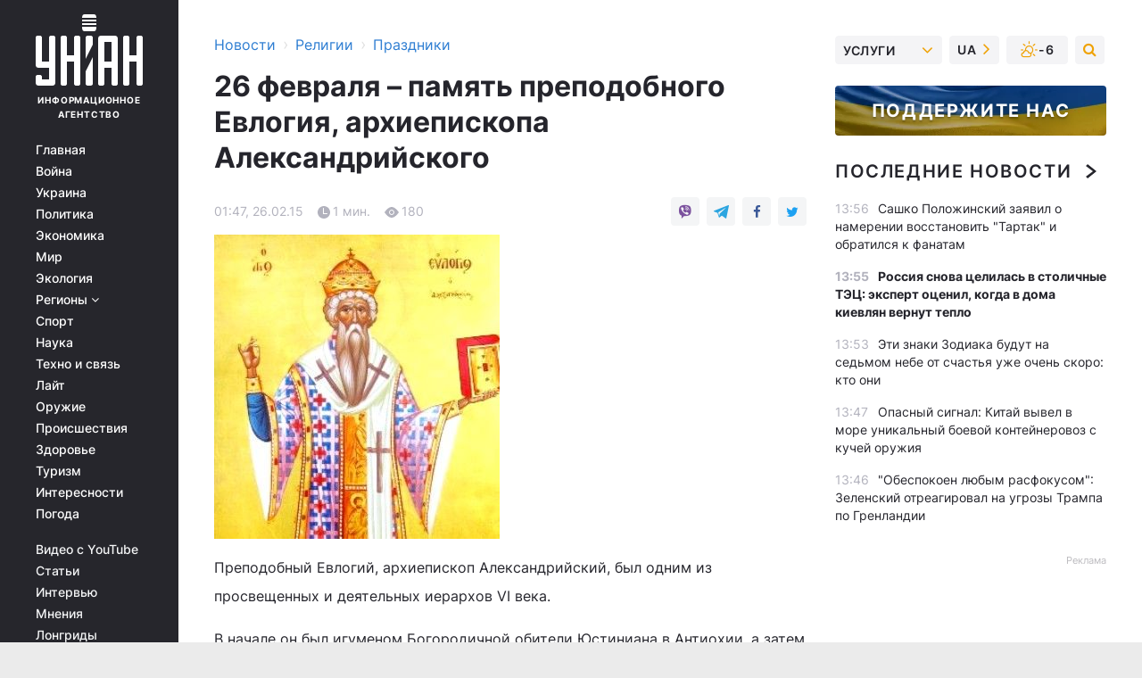

--- FILE ---
content_type: text/html; charset=UTF-8
request_url: https://religions.unian.net/holidays/1048749-26-fevralya-pamyat-prepodobnogo-evlogiya-arhiepiskopa-aleksandriyskogo.html
body_size: 29347
content:
    <!doctype html><html lang="ru"><head><meta charset="utf-8"><meta name="viewport" content="width=device-width, initial-scale=1.0, maximum-scale=2"><title>26 февраля – память преподобного Евлогия, архиепископа Александрийского</title><meta name="description" content="26 февраля – память преподобного Евлогия, архиепископа Александрийского. Читать онлайн в ленте новостей праздники: все о праздниках в украине. традиции, даты праздников  | униан за 26 февраля 2015 информационного агентства УНИАН"/><meta name="keywords" content="Какой сегодня праздник, праздник сегодня, которое сегодня церковный праздник, который сегодня православный праздник, церковный календарь, православный календарь, именины, день ангела, поздравления, начале, века, Преподобный, Евлогий, Проект, Православные, праздники, святитель, Религии, УНИАН, скончался, против, боролся, седьмого, ересей, реализуется, материала, ссылка, источник, обязательна, использовании, Семинарии, содействии, Киевской, Духовной, Академии, управления, прослужил, Александрийский, одним"/><meta name="theme-color" content="#28282d"><link rel="manifest" href="https://religions.unian.net/manifest.json"><link rel="shortcut icon" href="https://religions.unian.net/favicon.ico"/><meta property="fb:page_id" content="112821225446278"/><meta property="fb:app_id" content="1728296543975266"/><meta name="application-name" content="УНИАН"><meta name="apple-mobile-web-app-title" content="УНИАН"><meta name="apple-itunes-app" content="app-id=840099366, affiliate-data=ct=smartbannerunian"><link rel="mask-icon" href="https://religions.unian.net/images/safari-pinned-tab.svg" color="#28282d"><link rel="apple-touch-icon" href="https://religions.unian.net/images/apple-touch-icon.png"><link rel="apple-touch-icon" sizes="76x76" href="https://religions.unian.net/images/apple-touch-icon-76x76.png"><link rel="apple-touch-icon" sizes="120x120" href="https://religions.unian.net/images/apple-touch-icon-120x120.png"><link rel="apple-touch-icon" sizes="152x152" href="https://religions.unian.net/images/apple-touch-icon-152x152.png"><link rel="apple-touch-icon" sizes="180x180" href="https://religions.unian.net/images/apple-touch-icon-180x180.png"><link rel="preconnect" href="https://get.optad360.io/" crossorigin><link rel="preconnect" href="https://images.unian.net/" crossorigin><link rel="preconnect" href="https://membrana-cdn.media/" crossorigin><link rel="preconnect" href="https://www.googletagmanager.com/" crossorigin><link rel="preconnect" href="https://static.cloudflareinsights.com" crossorigin><link rel="preconnect" href="https://securepubads.g.doubleclick.net" crossorigin><link rel="preconnect" href="https://pagead2.googlesyndication.com/" crossorigin><link rel="dns-prefetch" href="https://i.ytimg.com/"><link rel="dns-prefetch" href="https://1plus1.video/"><link rel="dns-prefetch" href="https://ls.hit.gemius.pl"><link rel="dns-prefetch" href="https://jsc.idealmedia.io/"><link rel="dns-prefetch" href="https://gaua.hit.gemius.pl/"><link rel="dns-prefetch" href="https://cm.g.doubleclick.net/"><link rel="dns-prefetch" href="https://fonts.googleapis.com/"><link rel="dns-prefetch" href="https://ep2.adtrafficquality.google/"><link rel="dns-prefetch" href="https://ep1.adtrafficquality.google/"><meta property="og:image:width" content="1000"><meta property="og:image:height" content="545"><meta property="og:image:type" content="image/jpeg"><meta property="og:url" content="https://religions.unian.net/holidays/1048749-26-fevralya-pamyat-prepodobnogo-evlogiya-arhiepiskopa-aleksandriyskogo.html"/><meta property="og:title" content="26 февраля – память преподобного Евлогия, архиепископа Александрийского"/><meta property="og:description" content=""/><meta property="og:type" content="article"/><meta property="og:image" content="https://images.unian.net/photos/2015_02/thumb_files/1000_545_1424907412-4418.jpg?1"/><meta property="og:published_time" content="2015-02-26T01:47:10+02:00"><meta property="og:modified_time" content="2015-02-26T01:47:10+02:00"><meta property="og:section" content="Праздники"><meta name="twitter:card" content="summary_large_image"/><meta name="twitter:site" content="@unian"/><meta name="twitter:title" content="26 февраля – память преподобного Евлогия, архиепископа Александрийского"/><meta name="twitter:description" content=""><meta name="twitter:creator" content="@unian"/><meta name="twitter:image" content="https://images.unian.net/photos/2015_02/thumb_files/1000_545_1424907412-4418.jpg?1"/><meta name="twitter:image:src" content="https://images.unian.net/photos/2015_02/thumb_files/1000_545_1424907412-4418.jpg?1"/><meta name="twitter:domain" content="www.unian.net"/><meta name="robots" content="index, follow, max-image-preview:large"><meta name="telegram:channel" content="@uniannet"><script>
        function loadVideoNts(url) {
            var script = document.createElement('script');
            script.async = true;
            script.src = url;
            document.head.appendChild(script);
        }
        function handleIntersection(entries, observer) {
            entries.forEach(function (entry) {
                if (entry.isIntersecting) {
                    var videoWrapper = entry.target;
                    observer.unobserve(videoWrapper);

                    window.notsyCmd = window.notsyCmd || [];
                    window.notsyCmd.push(function () {
                        window.notsyInit({
                            pageVersionAutodetect: true,
                            targeting: [['site_section', 'religions']]
                        });
                    });

                    videoWrapper.setAttribute('data-loaded', 'true');
                    observer.disconnect(); // Припиняємо спостереження, коли блок був досягнутий

                    // Завантажуємо скрипт після досягнення блока
                    loadVideoNts('https://cdn.membrana.media/uni/ym.js');
                }
            });
        }

        var options = {
            root: null,
            rootMargin: '0px',
            threshold: 0.1
        };

        var observerMembr = new IntersectionObserver(handleIntersection, options);

        document.addEventListener('DOMContentLoaded', function () {
            var videoWrapper = document.querySelector('.nts-video-wrapper:not([data-loaded])');
            if (videoWrapper) {
                observerMembr.observe(videoWrapper);
            }
        });

    </script><link rel="alternate" href="https://religions.unian.net/holidays/1048749-26-fevralya-pamyat-prepodobnogo-evlogiya-arhiepiskopa-aleksandriyskogo.html" hreflang="x-default"/><link href="https://religions.unian.net/holidays/amp-1048749-26-fevralya-pamyat-prepodobnogo-evlogiya-arhiepiskopa-aleksandriyskogo.html" rel="amphtml"><link rel="canonical" href="https://religions.unian.net/holidays/1048749-26-fevralya-pamyat-prepodobnogo-evlogiya-arhiepiskopa-aleksandriyskogo.html"><link rel="preload" as="font" type="font/woff" crossorigin="anonymous" href="https://religions.unian.net/build/assets/fonts/Inter/Inter-Bold.woff"><link rel="preload" as="font" type="font/woff" crossorigin="anonymous" href="https://religions.unian.net/build/assets/fonts/Inter/Inter-Medium.woff"><link rel="preload" as="font" type="font/woff" crossorigin="anonymous" href="https://religions.unian.net/build/assets/fonts/Inter/Inter-Regular.woff"><link rel="preload" as="font" type="font/woff" crossorigin="anonymous" href="https://religions.unian.net/build/assets/fonts/Inter/Inter-SemiBold.woff"><style id="top"> *{margin:0;padding:0}body{font-size:14px;line-height:1.5}html{font-family:sans-serif;-ms-text-size-adjust:100%;-webkit-text-size-adjust:100%;-webkit-tap-highlight-color:rgba(0,0,0,0)}[class*=" icon-"],[class^=icon-],html{-webkit-font-smoothing:antialiased}a,img{border:none;outline:none}*{box-sizing:border-box;-webkit-box-sizing:border-box;-moz-box-sizing:border-box}@media (max-width:1184px){.nano-mob>.nano-content-mob{position:absolute;overflow:scroll;overflow-x:hidden;right:0;bottom:0}.nano-mob>.nano-content-mob::-webkit-scrollbar{display:none}.has-scrollbar>.nano-content-mob::-webkit-scrollbar{display:block}.nano-mob>.nano-pane{display:none!important;background:rgba(0,0,0,.25);position:absolute;width:10px;right:0;top:0;bottom:0;visibility:hidden;opacity:.01;-webkit-transition:.2s;-moz-transition:.2s;-o-transition:.2s;transition:.2s;border-radius:5px}.nano-mob>.nano-pane>.nano-slider{display:none;background:#444;position:relative;margin:0 1px;border-radius:3px}}@media (min-width:1185px){.nano-mob>.nano-content{-moz-appearance:none}.hidden-lg{display:none!important}.nano:not(.nano-mob)>.nano-content{position:absolute;overflow:auto;overflow-x:hidden;top:0;right:-12px!important;bottom:0;left:0}}.app-banner{padding:12px 26px 12px 16px;max-width:240px;height:320px;position:relative;margin:0 auto}.app-banner__title{font-weight:700;font-size:24px;line-height:28px;color:#efa205;margin-bottom:8px}.app-banner__text{font-weight:500;font-size:16px;line-height:20px;color:#fff}.app-banner__bottom{position:absolute;bottom:0;display:flex;justify-content:space-between;width:100%;left:0;padding:12px 16px}.app-banner__btn{height:36px;width:calc(50% - 4px);border:2px solid #efa205;border-radius:8px;text-align:center;line-height:30px}</style><link rel="stylesheet" href="https://religions.unian.net/build/post.25f14eadfe90cdfe026eadb8063872ef.css"><style>
        .nts-video {width: 100%; height: calc(100vw / 16 * 9); max-height: 270px; margin: 10px auto; }
        .nts-video-wrapper {max-width: 670px;background: #383842;padding: 8px 16px 16px;border-radius: 4px;margin : 16px 0;overflow: hidden}
        .nts-video-label svg{margin-right: 8px;}
        .nts-video-label {font-weight: 600;font-size: 16px;line-height: 24px;align-self: start;letter-spacing: 0.08em;text-transform: uppercase;color: #B2B2BD;flex-start;align-items: center;
            display: flex;}

        @media (min-width: 1024px) {
            .nts-video {height: 360px; max-height: 360px;    margin-bottom: unset;}
        }
        @media (max-width: 1200px) {


        }

    </style><script type="application/ld+json">{"@context":"https:\/\/schema.org","@type":"NewsArticle","headline":"26 февраля – память преподобного Евлогия, архиепископа Александрийского","description":"\r\r\r\rПреподобный Евлогий, архиепископ Александрийский, был одним из просвещенных и деятельных иерархов VI века.\r\rВ начале он был игуменом Богородичной обители Юстиниана в Антиохии, а затем избран на кафедру в Александрии, где и прослужил 27 лет.\r\rВсе годы своего управления святитель боролся против","articleSection":"Праздники","inLanguage":"ru","isAccessibleForFree":true,"datePublished":"2015-02-26T01:47:10+02:00","dateModified":"2015-02-26T01:47:10+02:00","mainEntityOfPage":{"@type":"WebPage","@id":"https:\/\/religions.unian.net\/holidays\/1048749-26-fevralya-pamyat-prepodobnogo-evlogiya-arhiepiskopa-aleksandriyskogo.html"},"image":{"@type":"ImageObject","url":"https:\/\/images.unian.net\/photos\/2015_02\/thumb_files\/1200_0_1424907412-4418.jpg"},"publisher":{"@type":"Organization","name":"УНИАН","legalName":"Украинское независимое информационное агентство УНИАН","url":"https:\/\/www.unian.net\/","sameAs":["https:\/\/www.facebook.com\/uniannet\/","https:\/\/www.facebook.com\/UNIAN.ua","https:\/\/www.facebook.com\/unian.ukraine","https:\/\/www.facebook.com\/pogoda.unian\/","https:\/\/www.facebook.com\/devichnikunian\/","https:\/\/www.facebook.com\/starsunian\/","https:\/\/x.com\/unian","https:\/\/t.me\/uniannet","https:\/\/invite.viber.com\/?g2=AQA%2Fnf2OzxyI50pG6plG5XH2%2FokWAnOf0dNcAMevia2uE9z%2FYouMau7DjYf%2B06f1&lang=ru","https:\/\/www.youtube.com\/@unian","https:\/\/www.youtube.com\/@unian_tv","https:\/\/uk.wikipedia.org\/wiki\/%D0%A3%D0%9D%D0%86%D0%90%D0%9D","https:\/\/ru.wikipedia.org\/wiki\/%D0%A3%D0%9D%D0%98%D0%90%D0%9D","https:\/\/www.linkedin.com\/company\/96838031\/"],"foundingDate":1993,"logo":{"@type":"ImageObject","url":"https:\/\/religions.unian.net\/images\/unian_schema.png","width":95,"height":60},"address":{"@type":"PostalAddress","streetAddress":"ул. Кириловская 23","addressLocality":"Киев","postalCode":"01001","addressCountry":"UA"},"contactPoint":{"@type":"ContactPoint","email":"unian.headquoters@unian.net","telephone":"+38-044-498-07-60","contactType":"headquoters","areaServed":"UA","availableLanguage":["uk-UA","ru-UA","en-UA"]}},"name":"УНИАН редакция","author":{"@type":"Person","0":"УНИАН редакция"},"articleBody":"Преподобный Евлогий, архиепископ Александрийский, был одним из просвещенных и деятельных иерархов VI века.\r\n\r\nВ начале он был игуменом Богородичной обители Юстиниана в Антиохии, а затем избран на кафедру в Александрии, где и прослужил 27 лет.\r\n\r\nВсе годы своего управления святитель боролся против ересей.\r\n\r\nПреподобный Евлогий скончался в начале седьмого века.\r\n\r\n&quot;УНИАН-Религии&quot;\r\n\r\nПроект &quot;Православные праздники&quot; реализуется при содействии Киевской Духовной Академии и Семинарии. При использовании материала ссылка на источник обязательна."}</script><script type="application/ld+json">{"@context":"https:\/\/schema.org","@type":"BreadcrumbList","itemListElement":[{"@type":"ListItem","position":1,"item":{"@id":"https:\/\/www.unian.net\/","name":"Новости"}},{"@type":"ListItem","position":2,"item":{"@id":"https:\/\/religions.unian.net\/","name":"Религии"}},{"@type":"ListItem","position":3,"item":{"@id":"https:\/\/religions.unian.net\/holidays","name":"Праздники"}},{"@type":"ListItem","position":4,"item":{"@id":"https:\/\/religions.unian.net\/holidays\/1048749-26-fevralya-pamyat-prepodobnogo-evlogiya-arhiepiskopa-aleksandriyskogo.html","name":"26 февраля – память преподобного Евлогия, архиепископа Александрийского"}}]}</script><script type="application/ld+json">{"@context":"https:\/\/schema.org","@type":"SoftwareApplication","name":"УНИАН","operatingSystem":"iOS 13.0 or later","applicationCategory":"BusinessApplication","offers":{"@type":"Offer","price":"0","priceCurrency":"USD"}}</script><script type="application/ld+json">{"@context":"https:\/\/schema.org","@type":"SoftwareApplication","name":"УНИАН","operatingSystem":"ANDROID","applicationCategory":"BusinessApplication","offers":{"@type":"Offer","price":"0","priceCurrency":"USD"}}</script><script type="application/ld+json">{"@context":"https:\/\/schema.org","@type":"Organization","name":"УНИАН","legalName":"Украинское независимое информационное агентство УНИАН","url":"https:\/\/www.unian.net\/","sameAs":["https:\/\/www.facebook.com\/uniannet\/","https:\/\/www.facebook.com\/UNIAN.ua","https:\/\/www.facebook.com\/unian.ukraine","https:\/\/www.facebook.com\/pogoda.unian\/","https:\/\/www.facebook.com\/devichnikunian\/","https:\/\/www.facebook.com\/starsunian\/","https:\/\/x.com\/unian","https:\/\/t.me\/uniannet","https:\/\/invite.viber.com\/?g2=AQA%2Fnf2OzxyI50pG6plG5XH2%2FokWAnOf0dNcAMevia2uE9z%2FYouMau7DjYf%2B06f1&lang=ru","https:\/\/www.youtube.com\/@unian","https:\/\/www.youtube.com\/@unian_tv","https:\/\/uk.wikipedia.org\/wiki\/%D0%A3%D0%9D%D0%86%D0%90%D0%9D","https:\/\/ru.wikipedia.org\/wiki\/%D0%A3%D0%9D%D0%98%D0%90%D0%9D","https:\/\/www.linkedin.com\/company\/96838031\/"],"foundingDate":1993,"logo":{"@type":"ImageObject","url":"https:\/\/religions.unian.net\/images\/unian_schema.png","width":95,"height":60},"address":{"@type":"PostalAddress","streetAddress":"ул. Кириловская 23","addressLocality":"Киев","postalCode":"01001","addressCountry":"UA"},"contactPoint":{"@type":"ContactPoint","email":"unian.headquoters@unian.net","telephone":"+38-044-498-07-60","contactType":"headquoters","areaServed":"UA","availableLanguage":["uk-UA","ru-UA","en-UA"]}}</script><script type="application/ld+json">{"@context":"https:\/\/schema.org","@type":"NewsMediaOrganization","name":"УНИАН","legalName":"Украинское независимое информационное агентство УНИАН","url":"https:\/\/www.unian.net\/","sameAs":["https:\/\/www.facebook.com\/uniannet\/","https:\/\/www.facebook.com\/UNIAN.ua","https:\/\/www.facebook.com\/unian.ukraine","https:\/\/www.facebook.com\/pogoda.unian\/","https:\/\/www.facebook.com\/devichnikunian\/","https:\/\/www.facebook.com\/starsunian\/","https:\/\/x.com\/unian","https:\/\/t.me\/uniannet","https:\/\/invite.viber.com\/?g2=AQA%2Fnf2OzxyI50pG6plG5XH2%2FokWAnOf0dNcAMevia2uE9z%2FYouMau7DjYf%2B06f1&lang=ru","https:\/\/www.youtube.com\/@unian","https:\/\/www.youtube.com\/@unian_tv","https:\/\/uk.wikipedia.org\/wiki\/%D0%A3%D0%9D%D0%86%D0%90%D0%9D","https:\/\/ru.wikipedia.org\/wiki\/%D0%A3%D0%9D%D0%98%D0%90%D0%9D","https:\/\/www.linkedin.com\/company\/96838031\/"],"foundingDate":1993,"logo":{"@type":"ImageObject","url":"https:\/\/religions.unian.net\/images\/unian_schema.png","width":95,"height":60},"address":{"@type":"PostalAddress","streetAddress":"ул. Кириловская 23","addressLocality":"Киев","postalCode":"01001","addressCountry":"UA"},"contactPoint":{"@type":"ContactPoint","email":"unian.headquoters@unian.net","telephone":"+38-044-498-07-60","contactType":"headquoters","areaServed":"UA","availableLanguage":["uk-UA","ru-UA","en-UA"]}}</script><script type="application/ld+json">{"@context":"https:\/\/schema.org","@type":"WebSite","name":"Украинское независимое информационное агентство УНИАН","alternateName":"УНИАН","url":"https:\/\/www.unian.net\/","potentialAction":{"@type":"SearchAction","target":"https:\/\/www.unian.net\/search?q={search_term_string}","query-input":"required name=search_term_string"},"author":{"@type":"NewsMediaOrganization","name":"УНИАН","legalName":"Украинское независимое информационное агентство УНИАН","url":"https:\/\/www.unian.net\/","sameAs":["https:\/\/www.facebook.com\/uniannet\/","https:\/\/www.facebook.com\/UNIAN.ua","https:\/\/www.facebook.com\/unian.ukraine","https:\/\/www.facebook.com\/pogoda.unian\/","https:\/\/www.facebook.com\/devichnikunian\/","https:\/\/www.facebook.com\/starsunian\/","https:\/\/x.com\/unian","https:\/\/t.me\/uniannet","https:\/\/invite.viber.com\/?g2=AQA%2Fnf2OzxyI50pG6plG5XH2%2FokWAnOf0dNcAMevia2uE9z%2FYouMau7DjYf%2B06f1&lang=ru","https:\/\/www.youtube.com\/@unian","https:\/\/www.youtube.com\/@unian_tv","https:\/\/uk.wikipedia.org\/wiki\/%D0%A3%D0%9D%D0%86%D0%90%D0%9D","https:\/\/ru.wikipedia.org\/wiki\/%D0%A3%D0%9D%D0%98%D0%90%D0%9D","https:\/\/www.linkedin.com\/company\/96838031\/"],"foundingDate":1993,"logo":{"@type":"ImageObject","url":"https:\/\/religions.unian.net\/images\/unian_schema.png","width":95,"height":60},"address":{"@type":"PostalAddress","streetAddress":"ул. Кириловская 23","addressLocality":"Киев","postalCode":"01001","addressCountry":"UA"},"contactPoint":{"@type":"ContactPoint","email":"unian.headquoters@unian.net","telephone":"+38-044-498-07-60","contactType":"headquoters","areaServed":"UA","availableLanguage":["uk-UA","ru-UA","en-UA"]}},"creator":{"@type":"NewsMediaOrganization","name":"УНИАН","legalName":"Украинское независимое информационное агентство УНИАН","url":"https:\/\/www.unian.net\/","sameAs":["https:\/\/www.facebook.com\/uniannet\/","https:\/\/www.facebook.com\/UNIAN.ua","https:\/\/www.facebook.com\/unian.ukraine","https:\/\/www.facebook.com\/pogoda.unian\/","https:\/\/www.facebook.com\/devichnikunian\/","https:\/\/www.facebook.com\/starsunian\/","https:\/\/x.com\/unian","https:\/\/t.me\/uniannet","https:\/\/invite.viber.com\/?g2=AQA%2Fnf2OzxyI50pG6plG5XH2%2FokWAnOf0dNcAMevia2uE9z%2FYouMau7DjYf%2B06f1&lang=ru","https:\/\/www.youtube.com\/@unian","https:\/\/www.youtube.com\/@unian_tv","https:\/\/uk.wikipedia.org\/wiki\/%D0%A3%D0%9D%D0%86%D0%90%D0%9D","https:\/\/ru.wikipedia.org\/wiki\/%D0%A3%D0%9D%D0%98%D0%90%D0%9D","https:\/\/www.linkedin.com\/company\/96838031\/"],"foundingDate":1993,"logo":{"@type":"ImageObject","url":"https:\/\/religions.unian.net\/images\/unian_schema.png","width":95,"height":60},"address":{"@type":"PostalAddress","streetAddress":"ул. Кириловская 23","addressLocality":"Киев","postalCode":"01001","addressCountry":"UA"},"contactPoint":{"@type":"ContactPoint","email":"unian.headquoters@unian.net","telephone":"+38-044-498-07-60","contactType":"headquoters","areaServed":"UA","availableLanguage":["uk-UA","ru-UA","en-UA"]}},"publisher":{"@type":"NewsMediaOrganization","name":"УНИАН","legalName":"Украинское независимое информационное агентство УНИАН","url":"https:\/\/www.unian.net\/","sameAs":["https:\/\/www.facebook.com\/uniannet\/","https:\/\/www.facebook.com\/UNIAN.ua","https:\/\/www.facebook.com\/unian.ukraine","https:\/\/www.facebook.com\/pogoda.unian\/","https:\/\/www.facebook.com\/devichnikunian\/","https:\/\/www.facebook.com\/starsunian\/","https:\/\/x.com\/unian","https:\/\/t.me\/uniannet","https:\/\/invite.viber.com\/?g2=AQA%2Fnf2OzxyI50pG6plG5XH2%2FokWAnOf0dNcAMevia2uE9z%2FYouMau7DjYf%2B06f1&lang=ru","https:\/\/www.youtube.com\/@unian","https:\/\/www.youtube.com\/@unian_tv","https:\/\/uk.wikipedia.org\/wiki\/%D0%A3%D0%9D%D0%86%D0%90%D0%9D","https:\/\/ru.wikipedia.org\/wiki\/%D0%A3%D0%9D%D0%98%D0%90%D0%9D","https:\/\/www.linkedin.com\/company\/96838031\/"],"foundingDate":1993,"logo":{"@type":"ImageObject","url":"https:\/\/religions.unian.net\/images\/unian_schema.png","width":95,"height":60},"address":{"@type":"PostalAddress","streetAddress":"ул. Кириловская 23","addressLocality":"Киев","postalCode":"01001","addressCountry":"UA"},"contactPoint":{"@type":"ContactPoint","email":"unian.headquoters@unian.net","telephone":"+38-044-498-07-60","contactType":"headquoters","areaServed":"UA","availableLanguage":["uk-UA","ru-UA","en-UA"]}},"datePublished":"2026-01-20T13:59:25+02:00","dateModified":"2026-01-20T13:59:25+02:00","inLanguage":"ru"}</script><link href="https://www.googletagmanager.com/gtag/js?id=G-TECJ2YKWSJ" rel="preload" as="script"><script async src="https://www.googletagmanager.com/gtag/js?id=G-TECJ2YKWSJ"></script><script>window.dataLayer = window.dataLayer || [];function gtag(){dataLayer.push(arguments);}gtag('js', new Date());gtag('config', 'G-TECJ2YKWSJ');</script><script>(function(w,d,s,l,i){w[l]=w[l]||[];w[l].push({'gtm.start':new Date().getTime(),event:'gtm.js'});var f=d.getElementsByTagName(s)[0],j=d.createElement(s),dl=l!='dataLayer'?'&l='+l:'';j.async=true;j.src='https://www.googletagmanager.com/gtm.js?id='+i+dl;f.parentNode.insertBefore(j,f);})(window,document,'script','dataLayer','GTM-N24V2BL');</script></head><body class="home" data-infinite-scroll=""><div id="page_content" class="container main-wrap" data-page="1" data-page-max="50"><div class="main-column row m-0"><div class="col-lg-2 col-sm-12 prl0"><div class="main-menu"><div class="main-menu__content nano"><div class="nano-content"><div class="inside-nano-content"><a href="javascript:void(0);" id="trigger" class="menu-trigger hidden-lg" aria-label="menu"></a><div class="main-menu__logo"><a href="https://www.unian.net/"><img src="https://religions.unian.net/images/unian-logo.svg" alt="Информационное агентство" width="120" height="80"/><div class="main-menu__logo-text">Информационное агентство</div></a></div><div class="hidden-lg main-menu__search"><div class="header-search__toggle hidden-lg" style="width: 15px; height: 19px"><i class="fa fa-search"></i></div><form method="GET" action="https://www.unian.net/search" class="header-search__form disactive"><div class="header-search__close hidden-lg">+</div><input type="text" name="q" aria-label="search" class="header-search__input" placeholder=" "/><input type="hidden" name="token" value="156802299"/><button type="submit" class="header-search__button" aria-label="search"><i class="fa fa-search"></i></button></form></div><nav class="main-menu__nav mp-menu nano nano-mob" id="mp-menu"><div class="main-menu__close hidden-lg">+</div><div class="nano-content nano-content-mob"><div class="mp-level main-menu__list"><ul><li class="main-menu__item"><a href="https://www.unian.net/">Главная</a></li><li class="main-menu__item"><a href="https://www.unian.net/war">Война</a></li><li class="main-menu__item"><a href="https://www.unian.net/society">Украина</a></li><li class="main-menu__item"><a href="https://www.unian.net/politics">Политика</a></li><li class="main-menu__item"><a href="https://www.unian.net/economics">Экономика</a></li><li class="main-menu__item"><a href="https://www.unian.net/world">Мир</a></li><li class="main-menu__item"><a href="https://www.unian.net/ecology">Экология</a></li><li class="main-menu__item has-submenu"><a href="javascript:void(0);">Регионы <i class="fa fa-angle-down"></i></a><div class="sub-level main-menu__sub-list"><ul><li><a href="https://www.unian.net/kyiv">Киев</a></li><li><a href="https://www.unian.net/lvov">Львов</a></li><li><a href="https://www.unian.net/dnepropetrovsk">Днепр</a></li><li><a href="https://www.unian.net/kharkiv">Харьков</a></li><li><a href="https://www.unian.net/odessa">Одесса</a></li></ul></div></li><li class="main-menu__item"><a href="https://sport.unian.net/">Спорт</a></li><li class="main-menu__item"><a href="https://www.unian.net/science">Наука</a></li><li class="main-menu__item"><a href="https://www.unian.net/techno">Техно и связь</a></li><li class="main-menu__item"><a href="https://www.unian.net/lite">Лайт</a></li><li class="main-menu__item"><a href="https://www.unian.net/weapons">Оружие</a></li><li class="main-menu__item"><a href="https://www.unian.net/incidents">Происшествия</a></li><li class="main-menu__item"><a href="https://health.unian.net/">Здоровье</a></li><li class="main-menu__item"><a href="https://www.unian.net/tourism">Туризм</a></li><li class="main-menu__item"><a href="https://www.unian.net/curiosities">Интересности</a></li><li class="main-menu__item"><a href="https://pogoda.unian.net">Погода</a></li></ul></div><div class="main-menu__services main-menu__list"><ul><li class="main-menu__item"><a href="https://religions.unian.net/video-youtube">Видео с YouTube</a></li><li class="main-menu__item"><a href="https://www.unian.net/detail/publications">Статьи</a></li><li class="main-menu__item"><a href="https://www.unian.net/detail/interviews">Интервью</a></li><li class="main-menu__item"><a href="https://www.unian.net/detail/opinions">Мнения</a></li><li class="main-menu__item"><a href="https://www.unian.net/longrids">Лонгриды</a></li><li class="main-menu__item hidden-lg"><a href="https://www.unian.net/static/press/live">Пресс-центр</a></li><li class="main-menu__item has-submenu hidden-lg"><a href="javascript:void(0);">Услуги<i class="fa fa-angle-down"></i></a><div class="sub-level main-menu__sub-list"><ul><li><a href="https://www.unian.net/static/advertising/advert">Реклама на сайте</a></li><li><a href="https://www.unian.net/static/press/about">Пресс-центр</a></li><li><a href="https://photo.unian.net/">Фотобанк</a></li><li><a href="https://www.unian.net/static/monitoring/about">Мониторинг СМИ</a></li><li><a href="https://www.unian.net/static/subscription/products">Подписка на новости</a></li></ul></div></li></ul></div><div class="main-menu__services main-menu__list"><ul><li class="main-menu__item"><a href="https://www.unian.net/news/archive">Архив</a></li><li class="main-menu__item "><a href="https://www.unian.net/vacancy">Вакансии</a></li><li class="main-menu__item"><a href="https://www.unian.net/static/contacts">Контакты</a></li></ul></div></div></nav></div></div></div><div id="M473096ScriptRootC1436947" class="ideal-story" data-attribute="https://jsc.idealmedia.io/u/n/unian.net.1436947.js"></div></div></div><div class="col-lg-10 col-sm-12"><div class=" hot-news--negative"  ></div><div  class="running-line--negative"></div><div class="content-column"
											><div id="block_left_column_content" class="left-column sm-w-100"
																					 data-ajax-url="https://religions.unian.net/holidays/1048749-26-fevralya-pamyat-prepodobnogo-evlogiya-arhiepiskopa-aleksandriyskogo.html"
																	><div class=" infinity-item"
         data-url="https://religions.unian.net/holidays/1048749-26-fevralya-pamyat-prepodobnogo-evlogiya-arhiepiskopa-aleksandriyskogo.html"
         data-title="26 февраля – память преподобного Евлогия, архиепископа Александрийского"
         data-io-article-url="https://religions.unian.net/holidays/1048749-26-fevralya-pamyat-prepodobnogo-evlogiya-arhiepiskopa-aleksandriyskogo.html"
         data-prev-url="https://religions.unian.net/holidays"
    ><div class="article "><div class="top-bredcr "><div class="breadcrumbs"><ol vocab="https://schema.org/" typeof="BreadcrumbList"><li property="itemListElement" typeof="ListItem"><a property="item" typeof="WebPage"
               href="//www.unian.net/detail/all_news"><span
                        property="name">  Новости</span></a><meta property="position" content="1"></li><li><span>›</span></li><li property="itemListElement" typeof="ListItem"><a property="item" typeof="WebPage"
                       href="https://religions.unian.net/"><span property="name">  Религии</span></a><meta property="position" content="2"></li><li><span>›</span></li><li property="itemListElement" typeof="ListItem"><a property="item" typeof="WebPage"
                   href="https://religions.unian.net/holidays"><span
                            property="name">  Праздники</span></a><meta property="position" content="3"></li></ol></div></div><h1>26 февраля – память преподобного Евлогия, архиепископа Александрийского</h1><div class="article__info    "><div><div class="article__info-item time ">01:47, 26.02.15</div><span class="article__info-item comments"><i class="unian-read"></i>
                                1 мин.
                            </span><span class="article__info-item views"><i class="unian-eye"></i><span id="js-views-1048749"></span><script>
    function CreateRequest() {
        var Request = false;

        if (window.XMLHttpRequest) {
            //Gecko-совместимые браузеры, Safari, Konqueror
            Request = new XMLHttpRequest();
        } else if (window.ActiveXObject) {
            //Internet explorer
            try {
                Request = new ActiveXObject("Microsoft.XMLHTTP");
            } catch (CatchException) {
                Request = new ActiveXObject("Msxml2.XMLHTTP");
            }
        }

        if (!Request) {
            return null;
        }

        return Request;
    }

    /*
        Функция посылки запроса к файлу на сервере
        r_method  - тип запроса: GET или POST
        r_path    - путь к файлу
        r_args    - аргументы вида a=1&b=2&c=3...
        r_handler - функция-обработчик ответа от сервера
    */
    function SendRequest(r_method, r_path, r_args, r_handler) {
        //Создаём запрос
        var Request = CreateRequest();

        //Проверяем существование запроса еще раз
        if (!Request) {
            return;
        }

        //Назначаем пользовательский обработчик
        Request.onreadystatechange = function() {
            //Если обмен данными завершен
            if (Request.readyState == 4) {
                if (Request.status == 200) {
                    //Передаем управление обработчику пользователя
                    r_handler(Request);
                }
            }
        }

        //Проверяем, если требуется сделать GET-запрос
        if (r_method.toLowerCase() == "get" && r_args.length > 0)
            r_path += "?" + r_args;

        //Инициализируем соединение
        Request.open(r_method, r_path, true);

        if (r_method.toLowerCase() == "post") {
            //Если это POST-запрос

            //Устанавливаем заголовок
            Request.setRequestHeader("Content-Type","application/x-www-form-urlencoded; charset=utf-8");
            //Посылаем запрос
            Request.send(r_args);
        } else {
            //Если это GET-запрос
            Request.responseType = 'json';
            //Посылаем нуль-запрос
            Request.send(null);
        }
    }

    //Создаем функцию обработчик
    var Handler = function(Request) {
        document.getElementById("js-views-1048749").innerHTML = ' ' + Request.response.views;
    }

    //Отправляем запрос
    SendRequest("GET", '/ajax/views/1048749', "", Handler);
</script></span></div><div class="article-shares " data-url="https://religions.unian.net/holidays/1048749-26-fevralya-pamyat-prepodobnogo-evlogiya-arhiepiskopa-aleksandriyskogo.html"><div class="social-likes"><a href="viber://forward?text=https://religions.unian.net/holidays/1048749-26-fevralya-pamyat-prepodobnogo-evlogiya-arhiepiskopa-aleksandriyskogo.html" class="vb" rel="nofollow noopener"><i class="unian-viber"></i></a><a href="https://telegram.me/share/url?url=https://religions.unian.net/holidays/1048749-26-fevralya-pamyat-prepodobnogo-evlogiya-arhiepiskopa-aleksandriyskogo.html" class="tg" rel="nofollow noopener"><i class="unian-telegramm"></i></a><a href="https://www.facebook.com/sharer.php?u=https://religions.unian.net/holidays/1048749-26-fevralya-pamyat-prepodobnogo-evlogiya-arhiepiskopa-aleksandriyskogo.html" class="fb" rel="nofollow noopener"><i class="fa fa-facebook"></i></a><a href="https://twitter.com/share?&url=https://religions.unian.net/holidays/1048749-26-fevralya-pamyat-prepodobnogo-evlogiya-arhiepiskopa-aleksandriyskogo.html&text=26 февраля – память преподобного Евлогия, архиепископа Александрийского" class="tw" rel="nofollow noopener"><i class="fa fa-twitter"></i></a></div></div></div><div class="article-text  "><div class="photo_block align_left" style="width:320px;"><img alt="л" height="341" src="[data-uri]" title="л" width="320" data-src="https://images.unian.net/photos/2015_02/1424907987-6798.jpg" class="lazy"><div class="subscribe_photo_text"></div></div><p>Преподобный Евлогий, архиепископ Александрийский, был одним из просвещенных и деятельных иерархов VI века.</p><p>В начале он был игуменом Богородичной обители Юстиниана в Антиохии, а затем избран на кафедру в Александрии, где и прослужил 27 лет.</p><p>Все годы своего управления святитель боролся против ересей.</p><div><div class="nts-video-wrapper"><div class="nts-video-label"><svg xmlns="http://www.w3.org/2000/svg" width="24" height="24" viewbox="0 0 24 24" fill="none"><path d="M17 12L9 16L9 8L17 12Z" fill="#B2B2BD"></path><rect x="0.5" y="0.5" width="23" height="23" rx="11.5" stroke="#B2B2BD"></rect></svg>Видео дня</div><div class="nts-video UNI_VIDEO"></div></div></div><p>Преподобный Евлогий скончался в начале седьмого века.</p><p><strong>"УНИАН-Религии"</strong></p><p>Проект "Православные праздники" реализуется при содействии Киевской Духовной Академии и Семинарии. При использовании материала ссылка на источник обязательна.</p></div><a href="https://donate.unian.net" class="support-post"><span class="support-post__text">Помогите проекту</span><span class="support-post__btn">Поддержите нас</span></a><div class="article-bottom  "><div class="social-btn-bottom"><a href="https://t.me/uniannet" class="social-btn-bottom__item tg"
       target="_blank" rel="nofollow noopener"><i class="unian-telegramm"></i><span>Читать УНИАН в Telegram</span></a><a href="https://www.facebook.com/UNIAN.net" class="social-btn-bottom__item fb"
       target="_blank" rel="nofollow noopener"><i class="unian-fb"></i><span>Читать УНИАН в Facebook</span></a></div></div><div class="partner-news margin-top-20"     style="height: 520px"  ><div class="title-without-border black">
    Новости партнеров
</div><div class="  article-bottom-gallery-slider"><iframe data-src="/content/li-987-rus.html" style="width:100%" loading="lazy" class="partners-iframe"
                height="470" frameborder="0" scrolling="no" title="partners news"></iframe></div></div></div></div></div><div id="block_right_column_content" class="right-column newsfeed  d-none d-md-block"

																							><div class="tools"><div class="dropdown tools__dropdown tools__item"><a href="javascript:void(0);" class="dropdown-toggle">
            Услуги
            <i class="fa fa-angle-down"></i></a><div class="dropdown-menu"><a class="dropdown__item" href="https://www.unian.net/static/advertising/advert">Реклама</a><a class="dropdown__item" href="https://www.unian.net/static/press/about">Пресс-центр</a><a class="dropdown__item" href="https://photo.unian.net/">Фотобанк</a><a class="dropdown__item" href="https://www.unian.net/static/monitoring/about">Мониторинг</a></div></div><div class="tools__item"><a href="https://www.unian.ua/" class="tools__link"><span>
                                     UA
                             </span><i class="fa fa-angle-right"></i></a></div><div class="tools__item" style="width: 69px; justify-content: center"><a               href="https://pogoda.unian.net"
              class="tools__link" id="unian_weather_widget"><i class="fa fa-sun-o mr-1"></i><div></div></a></div><div class="tools__item tools-search"><div class="tools-search__toggle"><i class="fa fa-search"></i></div><form method="GET" action="https://www.unian.net/search" class="tools-search__form"><input type="text" name="q" aria-label="search" class="tools-search__input" placeholder=" " maxlength="20"/><input type="hidden" name="token" value="1949218710"/><button type="submit" class="tools-search__button" aria-label="search"><i class="fa fa-search"></i></button></form></div></div><a href="https://donate.unian.net  " class="support-unian">
            Поддержите нас
        </a><!-- Block all_news start --><div  data-vr-zone="all_right_news" class="block-base ajax-block-container"><section class="newsfeed-column"><a href="https://www.unian.net/detail/all_news" class="title-bordered">
        

                                                                                Последние новости
                                                            <i class="unian-arrow-more"></i></a><div
                                             data-block-ajax-url="https://www.unian.net/ajax/all_news?page_route=news_rubric_third_level"
                data-ajax-page="1"
                data-ajax-limit="75"
                data-counter=""
                    ><ul class="newsfeed__list "><li class="newsfeed__item"><span class="newsfeed__time">13:56</span><h3 class="newsfeed__link"><a href="https://www.unian.net/lite/stars/tartak-sashko-polozhinskiy-hoche-vidnoviti-gurt-13260903.html"  data-vr-contentbox="news_0">Сашко Положинский заявил о намерении восстановить "Тартак" и обратился к фанатам</a></h3></li><li class="newsfeed__item strong"><span class="newsfeed__time">13:55</span><h3 class="newsfeed__link"><a href="https://www.unian.net/economics/energetics/tec-6-i-tec-5-postradali-ekspert-ocenil-kogda-stolice-vernut-teplo-13260897.html"  data-vr-contentbox="news_1">Россия снова целилась в столичные ТЭЦ: эксперт оценил, когда в дома киевлян вернут тепло</a></h3></li><li class="newsfeed__item"><span class="newsfeed__time">13:53</span><h3 class="newsfeed__link"><a href="https://www.unian.net/lite/astrology/goroskop-2026-eti-znaki-zodiaka-budut-na-sedmom-nebe-ot-schastya-uzhe-ochen-skoro-13260894.html"  data-vr-contentbox="news_2">Эти знаки Зодиака будут на седьмом небе от счастья уже очень скоро: кто они</a></h3></li><li class="newsfeed__item"><span class="newsfeed__time">13:47</span><h3 class="newsfeed__link"><a href="https://www.unian.net/weapons/zhong-da-79-kitay-vyvel-v-more-unikalnyy-boevoy-konteynerovoz-13260882.html"  data-vr-contentbox="news_3">Опасный сигнал: Китай вывел в море уникальный боевой контейнеровоз с кучей оружия</a></h3></li><li class="newsfeed__item"><span class="newsfeed__time">13:46</span><h3 class="newsfeed__link"><a href="https://www.unian.net/world/grenlandiya-zelenskiy-otreagiroval-na-konflikt-trampa-s-evropoy-13260876.html"  data-vr-contentbox="news_4">"Обеспокоен любым расфокусом": Зеленский отреагировал на угрозы Трампа по Гренландии</a></h3></li><li class="newsfeed__banner banner-fb"><span class="newsfeed__ad">Реклама</span><div class="bnr-block__bnr" style="height: 600px; overflow:hidden;"><!-- Banner UDF1 () start. --><div data-banner="[https://images.unian.net/photos/2021_04/1619793683-7224.png]" data-banner-link="[https://www.unian.net/pogoda/]" data-ad="/82479101/Unian.net_/UDF1_300x600" data-type="bnr" data-size="[[300, 600]]"></div><ins class="staticpubads89354" data-sizes-desktop="300x600" data-slot="14" data-type_oa="GDF1"></ins><!-- Banner UDF1 () end. --></div></li><li class="newsfeed__item strong"><span class="newsfeed__time">13:41</span><h3 class="newsfeed__link"><a href="https://www.unian.net/economics/energetics/otklyuchenie-sveta-v-kieve-ekspert-dal-neuteshitelnyy-prognoz-po-elektrosnabzheniyu-posle-obstrela-rf-13260864.html"  data-vr-contentbox="news_5">Местами восстановление займет более суток: эксперт дал неутешительный прогноз по свету в Киеве</a></h3></li><li class="newsfeed__item"><span class="newsfeed__time">13:41</span><h3 class="newsfeed__link"><a href="https://www.unian.net/tourism/news/na-tenerife-vveli-platu-za-dostup-k-odnoy-iz-samyh-populyarnyh-dostoprimechatelnostey-13260813.html"  data-vr-contentbox="news_6">На Тенерифе ввели плату за доступ к одной из самых популярных достопримечательностей</a></h3></li><li class="newsfeed__item"><span class="newsfeed__time">13:39</span><h3 class="newsfeed__link"><a href="https://www.unian.net/ecology/kiev-vzryvy-segodnya-v-stolice-obrazovalsya-smog-iz-za-obstrelov-novosti-kieva-13260855.html"  data-vr-contentbox="news_7">Из-за обстрелов над Киевом образовался смог: что советуют жителям столицы</a></h3></li><li class="newsfeed__item d-flex align-items-center w-100"><div class="newsfeed__time newsfeed__tg"><svg xmlns="http://www.w3.org/2000/svg" width="20" height="16" viewBox="0 0 20 16" fill="none"><path fill-rule="evenodd" clip-rule="evenodd" d="M1.36937 6.90067C6.73698 4.64981 10.3103 3.15417 12.1046 2.42856C17.2115 0.370208 18.285 0.0148083 18.9751 0C19.1285 0 19.4659 0.0296168 19.6959 0.207316C19.8799 0.355399 19.926 0.547908 19.9566 0.695991C19.9873 0.844074 20.018 1.15505 19.9873 1.39198C19.7112 4.20556 18.515 11.0322 17.9016 14.1715C17.6409 15.5043 17.1348 15.9485 16.644 15.993C15.5705 16.0818 14.7577 15.3118 13.7302 14.6602C12.1046 13.6384 11.1998 13.0017 9.62015 11.9947C7.79516 10.8397 8.97604 10.2029 10.0189 9.16634C10.2949 8.89979 15.0031 4.75347 15.0951 4.38326C15.1104 4.33883 15.1104 4.16113 15.0031 4.07228C14.8957 3.98343 14.7424 4.01305 14.6197 4.04267C14.451 4.07228 11.8745 5.73081 6.85967 9.00345C6.12354 9.49212 5.46409 9.72905 4.86598 9.71425C4.20654 9.69944 2.94898 9.35885 1.99815 9.06268C0.847949 8.70728 -0.0722116 8.51477 0.00446848 7.89282C0.0504765 7.56704 0.510557 7.24126 1.36937 6.90067Z" fill="#26A5E4"/></svg></div><h3><a class="newsfeed__link w-100" href="https://t.me/uniannet" target="_blank"  ><b>УНИАН в Телеграм - новости Украины в режиме онлайн</b></a></h3></li><li class="newsfeed__item strong"><span class="newsfeed__time">13:34</span><h3 class="newsfeed__link"><a href="https://www.unian.net/politics/sovet-mira-zelenskiy-zayavil-chto-ne-predstavlyaet-kak-ukraina-mozhet-byt-v-nem-vmeste-s-rossiey-13260852.html"  data-vr-contentbox="news_8">"Россия - это о войне": Зеленский заявил, что не представляет, как Украина может быть в "Совете мира" Трампа</a></h3></li><li class="newsfeed__item strong"><span class="newsfeed__time">13:33</span><h3 class="newsfeed__link"><a href="https://www.unian.net/economics/energetics/voyna-v-ukraine-v-yasno-rasskazali-o-posledstviyah-rossiyskogo-udara-po-kievu-novosti-kieva-13260843.html"  data-vr-contentbox="news_9">Половина Киева без отопления: в Yasno рассказали о последствиях российского обстрела</a></h3></li><li class="newsfeed__item"><span class="newsfeed__time">13:32</span><h3 class="newsfeed__link"><a href="https://www.unian.net/lite/music/avtor-i-ispolnitel-hita-trimayem-posadku-napisal-pesnyu-dlya-korolevskoy-pehoty-24-y-ombr-13260837.html"  data-vr-contentbox="news_10">Автор и исполнитель хита "Тримаєм посадку" написал песню для "королевской пехоты" 24-й ОМБр</a></h3></li><li class="newsfeed__item"><span class="newsfeed__time">13:28</span><h3 class="newsfeed__link"><a href="https://www.unian.net/ecology/pingviny-v-antarktike-polyarniki-pokazali-foto-treh-vidov-ptic-13260828.html"  data-vr-contentbox="news_11">Имеют особые приметы и иногда ссорятся: полярники показали фото компании пингвинов</a></h3></li><li class="newsfeed__item"><span class="newsfeed__time">13:28</span><h3 class="newsfeed__link"><a href="https://www.unian.net/curiosities/kak-dolgo-hranitsya-kopchenyy-losos-otvet-ekspertov-13260822.html"  data-vr-contentbox="news_12">Как долго можно хранить копченый лосось после открытия: эксперты назвали признаки порчи</a></h3></li><li class="newsfeed__item"><span class="newsfeed__time">13:22</span><h3 class="newsfeed__link"><a href="https://www.unian.net/techno/games/ps-plus-igry-na-ps4-i-ps5-besplatno-razdayut-resident-evil-i-eshche-8-igr-13260804.html"  data-vr-contentbox="news_13">В PS Plus стартовала бесплатная раздача Resident Evil Village и еще восьми игр</a></h3></li><li class="newsfeed__item strong"><span class="newsfeed__time">13:21</span><h3 class="newsfeed__link"><a href="https://www.unian.net/politics/vstrecha-zelenskogo-i-trampa-ukrainskiy-prezident-nazval-glavnoe-uslovie-13260816.html"  data-vr-contentbox="news_14"><span class="blue-marker">обновлено</span>Зеленский назвал главное условие для встречи с Трампом в Давосе</a></h3></li><li class="newsfeed__item"><span class="newsfeed__time">13:20</span><h3 class="newsfeed__link"><a href="https://www.unian.net/economics/auto/poderzhannye-avto-v-ukraine-nazvany-modeli-iz-ssha-kotorye-raskupayut-ukraincy-13260807.html"  data-vr-contentbox="news_15">Подержанные автомобили из США: названы модели, которые раскупают украинцы</a></h3></li><li class="newsfeed__item"><span class="newsfeed__time">13:10</span><h3 class="newsfeed__link"><a href="https://www.unian.net/economics/other/sergey-tarasov-v-davose-obsudil-s-hristeey-friland-davlenie-na-ukrainskiy-biznes-13260801.html"  data-vr-contentbox="news_16">Сергей Тарасов в Давосе обсудил с Христеей Фриланд давление на украинский бизнес</a></h3></li><li class="newsfeed__item"><span class="newsfeed__time">13:06</span><h3 class="newsfeed__link"><a href="https://www.unian.net/world/donald-tramp-zhestko-raskritikoval-velikobritaniyu-v-chem-problema-13260792.html"  data-vr-contentbox="news_17">Трамп резко "наехал" на Британию из-за острова в Индийском океане</a></h3></li><li class="newsfeed__item"><span class="newsfeed__time">12:59</span><h3 class="newsfeed__link"><a href="https://www.unian.net/lite/kino/licar-semi-korolivstv-startuvav-pershi-reytingi-ta-vidguki-na-povernennya-u-vesteros-13260786.html"  data-vr-contentbox="news_18">"Рыцарь семи королевств" стартовал: первые рейтинги и отзывы на спин-офф "Игры престолов"</a></h3></li><li class="newsfeed__item"><span class="newsfeed__time">12:56</span><h3 class="newsfeed__link"><a href="https://www.unian.net/weapons/octopus-britancam-pokazali-novyy-ukrainskiy-dron-13260777.html"  data-vr-contentbox="news_19">В Киеве представили британцам новейшую версию украинского дрона-перехватчика Octopus</a></h3></li><li class="newsfeed__item"><span class="newsfeed__time">12:54</span><h3 class="newsfeed__link"><a href="https://www.unian.net/economics/other/razvitie-nesmotrya-na-voynu-metinvest-v-2025-godu-osvoil-11-novyh-vidov-produkcii-13260783.html"  data-vr-contentbox="news_20">Развитие несмотря на войну: Метинвест в 2025 году освоил 11 новых видов продукции</a></h3></li><li class="newsfeed__item"><span class="newsfeed__time">12:48</span><h3 class="newsfeed__link"><a href="https://www.unian.net/world/sovet-mira-trampa-zelenskiy-poluchil-priglashenie-no-ne-speshit-soglashatsya-13260768.html"  data-vr-contentbox="news_21">Зеленский получил приглашение в "Совет мира" Трампа, но не спешит соглашаться, - FT</a></h3></li><li class="newsfeed__item"><span class="newsfeed__time">12:46</span><h3 class="newsfeed__link"><a href="https://www.unian.net/economics/finance/ceny-na-zoloto-ustanovili-novyy-nebyvalyy-rekord-kakaya-cena-za-1-gramm-zolota-seychas-13260759.html"  data-vr-contentbox="news_22">Золото впервые в истории достигло таких высот: почему цены на металл бьют рекорды</a></h3></li><li class="newsfeed__item"><span class="newsfeed__time">12:40</span><h3 class="newsfeed__link"><a href="https://www.unian.net/techno/neiroseti/razrabotchik-chatgpt-gotovitsya-predstavit-svoy-pervyy-gadzhet-chto-o-nem-izvestno-13260747.html"  data-vr-contentbox="news_23">Разработчик ChatGPT готовится представить свой первый гаджет: что о нем известно</a></h3></li><li class="newsfeed__item"><span class="newsfeed__time">12:37</span><h3 class="newsfeed__link"><a href="https://www.unian.net/economics/transport/biznes-pereplatil-bolee-200-milliardov-griven-iz-za-imitacii-reform-ukrzaliznyci-ukrmetalllurgprom-13260741.html"  data-vr-contentbox="news_24">Бизнес переплатил более 200 миллиардов гривень из-за имитации реформ "Укрзализныци", - Укрметалллургпром</a></h3></li><li class="newsfeed__banner"><span class="newsfeed__ad">Реклама</span><div class="banner-container" style="height: 250px; overflow: hidden; margin-bottom: 20px;"><!-- Banner UDF2 () start. --><div data-ad="/82479101/Unian.net_/UDF2_300x250" data-type="bnr" data-size="[[300, 250]]"></div><ins class="staticpubads89354" data-sizes-desktop="300x250,250x250,200x200" data-slot="26" data-type_oa="UDF2"></ins><!-- Banner UDF2 () end. --></div></li><li class="newsfeed__item"><span class="newsfeed__time">12:31</span><h3 class="newsfeed__link"><a href="https://www.unian.net/war/voyna-v-ukraine-ekspert-vyskazalsya-o-sposobnostyah-armii-rf-na-pole-boya-13260735.html"  data-vr-contentbox="news_25">Сил, которые сейчас выделяет РФ, не хватает для выполнения даже тактических задач, - эксперт</a></h3></li><li class="newsfeed__item"><span class="newsfeed__time">12:31</span><h3 class="newsfeed__link"><a href="https://www.unian.net/economics/other/grenlandiya-v-ssha-vysmeyali-medlennuyu-reakciyu-evropy-na-novye-poshliny-trampa-13260732.html"  data-vr-contentbox="news_26">Новые пошлины из-за Гренландии: в США высмеяли медленную Европу</a></h3></li><li class="newsfeed__item"><span class="newsfeed__time">12:21</span><h3 class="newsfeed__link"><a href="https://www.unian.net/lite/stars/bruklin-bekhem-chomu-viktoriya-bekhem-nenavidit-druzhinu-sina-13260723.html"  data-vr-contentbox="news_27">"Мама сорвала первый танец": сын Бекхэмов впервые рассказал, как родители травили его жену</a></h3></li><li class="newsfeed__item"><span class="newsfeed__time">12:21</span><h3 class="newsfeed__link"><a href="https://www.unian.ua/society/koli-budut-vibori-lyudi-mayut-legko-zminiti-adresu-mi-zrobimo-ce-v-diji-zastupnicya-golovi-mincifri-valeriya-koval-13260660.html"  data-vr-contentbox="news_28"><span class="blue-marker">Интервью</span>"Когда будут выборы, люди должны легко сменить адрес - мы сделаем это в "Дие", - заместитель главы Минцифры Валерия Коваль</a></h3></li><li class="newsfeed__item"><span class="newsfeed__time">12:14</span><h3 class="newsfeed__link"><a href="https://www.unian.net/world/petr-pavel-prezident-chehii-otreagiroval-na-kritiku-po-povodu-peredachi-samoletov-13260714.html"  data-vr-contentbox="news_29">"Приближаемся к эгоизму": Павел высказался по поводу критики передачи самолетов Украине</a></h3></li><li class="newsfeed__item"><span class="newsfeed__time">12:11</span><h3 class="newsfeed__link"><a href="https://www.unian.net/war/ataka-rf-zelenskiy-zayavil-o-novoy-taktike-rossiyskih-udarov-13260708.html"  data-vr-contentbox="news_30">Часть ракет произвели в этом году: Зеленский заявил о новой тактике российских ударов</a></h3></li><li class="newsfeed__item strong"><span class="newsfeed__time">12:03</span><h3 class="newsfeed__link"><a href="https://www.unian.net/pogoda/news/sinoptik-natalya-didenko-s-21-yanvarya-v-ukraine-postepenno-stanet-teplee-13260699.html"  data-vr-contentbox="news_31">Уже с 21 января в Украине постепенно начнет теплеть, - синоптик Диденко</a></h3></li><li class="newsfeed__item"><span class="newsfeed__time">11:46</span><h3 class="newsfeed__link"><a href="https://www.unian.net/world/ukraina-i-evropa-getman-vyskazalsya-ob-oboronnom-sotrudnichestve-s-es-13260684.html"  data-vr-contentbox="news_32">"Без нас создавать какой-то новый альянс трудно": ветеран высказался о сотрудничестве с ЕС</a></h3></li><li class="newsfeed__item"><span class="newsfeed__time">11:40</span><h3 class="newsfeed__link"><a href="https://www.unian.net/techno/gadgets/top-smartfonov-2026-eti-10-smartfonov-ne-ustareyut-i-cherez-5-let-13260690.html"  data-vr-contentbox="news_33">Названы десять самых мощных смартфонов в мире: от флагманов до "середнячков"</a></h3></li><li class="newsfeed__item"><span class="newsfeed__time">11:39</span><h3 class="newsfeed__link"><a href="https://www.unian.net/economics/energetics/udar-rf-po-kievu-v-kakom-rayone-seychas-samaya-slozhnaya-situaciya-novosti-kieva-13260675.html"  data-vr-contentbox="news_34">Часть Киева без тепла, света и воды: власти сообщили, где наихудшая ситуация</a></h3></li><li class="newsfeed__item"><span class="newsfeed__time">11:38</span><h3 class="newsfeed__link"><a href="https://www.unian.net/lite/astrology/goroskop-2026-v-zhizni-treh-znakov-zodiaka-nachinaetsya-belaya-polosa-ispytaniya-v-proshlom-13260672.html"  data-vr-contentbox="news_35">В жизни трех знаков Зодиака начинается "белая полоса": все испытания уже в прошлом</a></h3></li><li class="newsfeed__item"><span class="newsfeed__time">11:35</span><h3 class="newsfeed__link"><a href="https://www.unian.net/world/sergey-lavrov-obvinil-nato-v-podgotovke-voyny-s-rf-13260666.html"  data-vr-contentbox="news_36">Лавров: НАТО всерьез готовится к войне с Россией, Украина в "очень плохой ситуации"</a></h3></li><li class="newsfeed__item strong"><span class="newsfeed__time">11:26</span><h3 class="newsfeed__link"><a href="https://www.unian.net/war/cirkon-ignat-rasskazal-v-kakuyu-oblast-letela-rossiyskaya-raketa-13260654.html"  data-vr-contentbox="news_37">Куда во время ночной атаки летел российский "Циркон": Игнат раскрыл направление</a></h3></li><li class="newsfeed__item"><span class="newsfeed__time">11:26</span><h3 class="newsfeed__link"><a href="https://www.unian.net/tourism/news/lonely-planet-nazval-10-luchshih-mest-evropy-dlya-vesennih-kanikul-chto-oni-predlagayut-13260630.html"  data-vr-contentbox="news_38">Lonely Planet назвал 10 лучших мест Европы для весенних каникул: что они предлагают</a></h3></li><li class="newsfeed__item strong"><span class="newsfeed__time">11:22</span><h3 class="newsfeed__link"><a href="https://www.unian.net/economics/energetics/otklyuchenie-sveta-v-ukraine-rossiya-ostavila-bez-elektroenergii-zhiteley-kieva-i-eshche-6-oblastey-13260645.html"  data-vr-contentbox="news_39">Последствия ночной атаки: Россия оставила без света жителей Киева и еще 6 областей</a></h3></li><li class="newsfeed__item"><span class="newsfeed__time">11:20</span><h3 class="newsfeed__link"><a href="https://www.unian.net/lite/stars/elena-mozgovaya-prodyuser-rasskazala-kak-sozhgla-dostoyanie-rf-chtoby-sogretsya-13260642.html"  data-vr-contentbox="news_40">"Горят зачетно": Мозговая рассказала, как сожгла "достояние" РФ, чтобы согреться</a></h3></li><li class="newsfeed__item"><span class="newsfeed__time">11:14</span><h3 class="newsfeed__link"><a href="https://www.unian.net/weapons/mikrovolnovoe-oruzhie-v-ukraine-testiruyut-novoe-vooruzhenie-13260633.html"  data-vr-contentbox="news_41">В Украине тестируют микроволновое оружие: какие цели оно может поражать</a></h3></li><li class="newsfeed__item"><span class="newsfeed__time">11:09</span><h3 class="newsfeed__link"><a href="https://www.unian.net/war/oleksey-getman-soobshchil-chto-luchshe-sbivaet-shahedy-13260624.html"  data-vr-contentbox="news_42">Перехватчики не могут решить проблему Шахедов: эксперт объяснил, что работает лучше</a></h3></li><li class="newsfeed__item"><span class="newsfeed__time">11:03</span><h3 class="newsfeed__link"><a href="https://www.unian.net/economics/transport/tarif-na-proezd-v-kieve-na-nekotoryh-marshrutah-vyrosli-ceny-13260621.html"  data-vr-contentbox="news_43">В Киеве "взлетела" стоимость проезда на некоторых маршрутах: какие цены сейчас</a></h3></li><li class="newsfeed__item"><span class="newsfeed__time">11:03</span><h3 class="newsfeed__link"><a href="https://sport.unian.net/football/legioner-dinamo-vitino-ne-hochet-vozvrashchatsya-v-ukrainu-detali-13260618.html"  data-vr-contentbox="news_44">Легионер "Динамо" не хочет возвращаться в Украину, - СМИ</a></h3></li><li class="newsfeed__banner"><span class="newsfeed__ad">Реклама</span><div class="newsfeedbox"><div class="banner-container" style="height: 600px; overflow: hidden;"><!-- Banner UDF3 () start. --><div data-ad="/82479101/Unian.net_/UDF3_300x600" data-type="bnr" data-size="[[300, 600]]"></div><ins class="staticpubads89354" data-sizes-desktop="300x600" data-slot="16" data-type_oa="UDF3"></ins><!-- Banner UDF3 () end. --></div></div></li><li class="newsfeed__item"><span class="newsfeed__time">11:00</span><h3 class="newsfeed__link"><a href="https://www.unian.net/curiosities/samye-dlinnye-reki-ukrainy-kakie-schitayutsya-samymi-shirokimi-i-glubokimi-13259052.html"  data-vr-contentbox="news_45">ТОП-5 самых длинных рек Украины: где самая широкая и у какой – самый глубокий каньон</a></h3></li><li class="newsfeed__item"><span class="newsfeed__time">11:00</span><h3 class="newsfeed__link"><a href="https://www.unian.net/recipes/desserts/various-sweets/kozinaki-recept-iz-semechek-kunzhuta-i-greckih-orehov-13258776.html"  data-vr-contentbox="news_46">Настоящий вкус детства: хрустящие козинаки из трех ингредиентов</a></h3></li><li class="newsfeed__item"><span class="newsfeed__time">10:56</span><h3 class="newsfeed__link"><a href="https://www.unian.net/economics/finance/kurs-dollara-privatbank-ustanovil-svezhiy-kurs-valyut-20-yanvarya-13260612.html"  data-vr-contentbox="news_47">В "ПриватБанке" подешевел доллар: сколько стоит валюта во вторник</a></h3></li><li class="newsfeed__item"><span class="newsfeed__time">10:51</span><h3 class="newsfeed__link"><a href="https://www.unian.net/war/voyna-v-ukraine-rossiyane-okkupirovali-naselennyy-punkt-v-zaporozhskoy-oblasti-deepstate-13260603.html"  data-vr-contentbox="news_48">Россияне оккупировали еще один населенный пункт в Запорожской области, - DeepState</a></h3></li><li class="newsfeed__item"><span class="newsfeed__time">10:45</span><h3 class="newsfeed__link"><a href="https://www.unian.net/war/20-yanvarya-vzryvy-v-kieve-aleksey-getman-predupredil-o-podgotovke-rf-k-eshche-odnoy-massirovannoy-atake-13260594.html"  data-vr-contentbox="news_49">Эксперт предупредил о подготовке РФ к еще одной массированной атаке</a></h3></li><li class="newsfeed__item"><span class="newsfeed__time">10:44</span><h3 class="newsfeed__link"><a href="https://www.unian.net/world/protesty-v-irane-pravozashchitniki-rasskazali-o-kolichestve-zhertv-v-rezultate-besporyadkov-13260591.html"  data-vr-contentbox="news_50">В Иране во время протестов погибло более 4000 человек, - правозащитники</a></h3></li><li class="newsfeed__item"><span class="newsfeed__time">10:40</span><h3 class="newsfeed__link"><a href="https://www.unian.net/lite/stars/elena-topolya-video-izvestnaya-ukrainskaya-pevica-neozhidanno-otreagirovala-na-skandal-s-shantazhom-13260588.html"  data-vr-contentbox="news_51">Известная украинская певица неожиданно отреагировала на скандал с Еленой Тополей (фото)</a></h3></li><li class="newsfeed__item"><span class="newsfeed__time">10:38</span><h3 class="newsfeed__link"><a href="https://www.unian.net/curiosities/kakoy-sposob-prigotovleniya-kofe-samyy-vkusnyy-pravilnoe-sootnoshenie-kofe-i-vody-13260582.html"  data-vr-contentbox="news_52">Сколько кофе нужно  на одну чашку: эксперты назвали идеальную пропорцию</a></h3></li><li class="newsfeed__item"><span class="newsfeed__time">10:36</span><h3 class="newsfeed__link"><a href="https://www.unian.net/politics/v-merii-dnepra-provodyatsya-obyski-filatov-novosti-dnepra-13260573.html"  data-vr-contentbox="news_53">В мэрии Днепра проводятся обыски, – Филатов</a></h3></li><li class="newsfeed__item strong"><span class="newsfeed__time">10:33</span><h3 class="newsfeed__link"><a href="https://www.unian.net/war/voyna-v-ukraine-v-vozdushnyh-silah-rasskazali-chem-rossiyane-bili-po-ukraine-nochyu-20-yanvarya-13260570.html"  data-vr-contentbox="news_54">"Циркон", "Искандеры" и не только: в Воздушных силах рассказали, чем россияне били по Украине ночью</a></h3></li><li class="newsfeed__item"><span class="newsfeed__time">10:29</span><h3 class="newsfeed__link"><a href="https://www.unian.net/economics/finance/kurs-dollara-v-ukraine-banki-i-obmenniki-ustanovili-svezhiy-kurs-valyut-20-yanvarya-13260561.html"  data-vr-contentbox="news_55">Валюта продолжает дешеветь: свежий курс доллара и евро 20 января</a></h3></li><li class="newsfeed__item"><span class="newsfeed__time">10:26</span><h3 class="newsfeed__link"><a href="https://www.unian.net/pogoda/news/pogoda-v-kieve-ozhidaetsya-dolgozhdannoe-poteplenie-novosti-kieva-13260555.html"  data-vr-contentbox="news_56">В Киев идет долгожданное потепление (график)</a></h3></li><li class="newsfeed__item strong"><span class="newsfeed__time">10:18</span><h3 class="newsfeed__link"><a href="https://www.unian.net/war/za-sutki-do-massirovannoy-ataki-ukraina-uspela-poluchit-rakety-dlya-sistem-pvo-zelenskiy-13260549.html"  data-vr-contentbox="news_57">За сутки до массированной атаки Украина успела получить ракеты для систем ПВО, - Зеленский</a></h3></li><li class="newsfeed__item"><span class="newsfeed__time">10:13</span><h3 class="newsfeed__link"><a href="https://www.unian.net/war/rossiyane-mogli-nanesti-udar-po-ukraine-raketoy-iskander-i-monitory-13260543.html"  data-vr-contentbox="news_58">Россияне могли нанести удар по Украине новым "Искандером", - мониторы</a></h3></li><li class="newsfeed__item strong"><span class="newsfeed__time">10:02</span><h3 class="newsfeed__link"><a href="https://www.unian.net/economics/energetics/udar-po-kievu-levyy-bereg-ostalsya-bez-vody-novosti-kieva-13260531.html"  data-vr-contentbox="news_59">Россия оставила без воды почти весь Левый берег Киева</a></h3></li><li class="newsfeed__item"><span class="newsfeed__time">10:00</span><h3 class="newsfeed__link"><a href="https://health.unian.net/health/chto-esli-est-granat-s-kostochkami-polza-i-vred-dlya-organizma-13259157.html"  data-vr-contentbox="news_60">Можно ли есть гранат с косточками: польза, вред и рекомендации ученых</a></h3></li><li class="newsfeed__item"><span class="newsfeed__time">09:56</span><h3 class="newsfeed__link"><a href="https://www.unian.net/lite/astrology/goroskop-na-21-yanvarya-2026-eti-kitayskie-znaki-zodiaka-sbrosyat-kamen-s-shei-i-zazhivut-13260528.html"  data-vr-contentbox="news_61">Эти китайские знаки Зодиака вот-вот сбросят камень с шеи и заживут по-новому</a></h3></li><li class="newsfeed__item strong"><span class="newsfeed__time">09:51</span><h3 class="newsfeed__link"><a href="https://www.unian.net/economics/energetics/grafik-otklyucheniya-sveta-na-20-yanvarya-ne-deystvuet-v-kakih-oblastyah-vvedeny-avariynye-otklyucheniya-13260519.html"  data-vr-contentbox="news_62">В ряде областей Украины введены экстренные отключения: где не действуют графики</a></h3></li><li class="newsfeed__item"><span class="newsfeed__time">09:48</span><h3 class="newsfeed__link"><a href="https://www.unian.net/war/vzryvy-v-kieve-segodnya-rossiya-nakaplivaet-zapasy-i-budet-atakovat-s-bolshimi-vozmozhnostyami-13260513.html"  data-vr-contentbox="news_63">РФ накапливает запасы и будет атаковать с большими возможностями: Братчук об ударах по Украине</a></h3></li><li class="newsfeed__item"><span class="newsfeed__time">09:48</span><h3 class="newsfeed__link"><a href="https://www.unian.net/world/mirnyy-plan-dmitriev-v-davose-mozhet-sorvat-soglashenie-ukrainy-i-ssha-13260510.html"  data-vr-contentbox="news_64">Представитель Путина в Давосе может сорвать соглашение Украины и США, - Euronews</a></h3></li><li class="newsfeed__banner"><span class="newsfeed__ad">Реклама</span><div class="newsfeed-box "><div class="banner-container" style="height: 250px; overflow: hidden; margin-bottom: 20px;"><!-- Banner UDF4 () start. --><div data-ad="/82479101/Unian.net_/UDF4_300x250" data-type="bnr" data-size="[[300, 250]]"></div><ins class="staticpubads89354" data-sizes-desktop="300x250,250x250" data-slot="17" data-type_oa="UDF4"></ins><!-- Banner UDF4 () end. --></div></div></li><li class="newsfeed__item"><span class="newsfeed__time">09:41</span><h3 class="newsfeed__link"><a href="https://www.unian.net/economics/energetics/otklyuchenie-sveta-v-ukraine-nardep-otvetil-kogda-uluchshitsya-situaciya-v-energetike-13260501.html"  data-vr-contentbox="news_65">"Надо перетерпеть": нардеп ответил, когда ждать улучшения ситуации в энергетике</a></h3></li><li class="newsfeed__item"><span class="newsfeed__time">09:38</span><h3 class="newsfeed__link"><a href="https://www.unian.net/world/tramp-opublikoval-soobshchenie-ot-makrona-s-predlozheniem-provesti-vstrechu-g7-s-uchastiem-rossii-13260489.html"  data-vr-contentbox="news_66">Трамп "слил" переписку с Макроном и пригрозил ему</a></h3></li><li class="newsfeed__item strong"><span class="newsfeed__time">09:34</span><h3 class="newsfeed__link"><a href="https://www.unian.net/pogoda/news/sinoptik-natalya-didenko-predupredila-ob-ugroze-novyh-morozov-v-ukraine-13260492.html"  data-vr-contentbox="news_67">Холода отступают, но ненадолго: синоптик предупредила об угрозе новых морозов</a></h3></li><li class="newsfeed__item"><span class="newsfeed__time">09:18</span><h3 class="newsfeed__link"><a href="https://www.unian.net/weapons/admiral-kuznecov-kirichevskiy-rasskazal-kuda-rossiyane-potratili-sredstva-na-remont-avianosca-13260483.html"  data-vr-contentbox="news_68">РФ вместо ремонта своего единственного авианосца потратила средства на "Шахеды", - эксперт</a></h3></li><li class="newsfeed__item"><span class="newsfeed__time">09:15</span><h3 class="newsfeed__link"><a href="https://www.unian.net/economics/other/groshi-na-ditinu-2026-yak-oformiti-viplati-i-skilki-platitimut-batkam-13260207.html"  data-vr-contentbox="news_69"><span class="blue-marker">Проверено экспертом</span>В 2026 году выросли выплаты на ребенка: инструкция по оформлению и перечень документов</a></h3></li><li class="newsfeed__item"><span class="newsfeed__time">09:07</span><h3 class="newsfeed__link"><a href="https://www.unian.net/war/voyna-v-ukraine-rf-nanesla-po-odesskoy-oblasti-dronovyy-udar-novosti-odessy-13260477.html"  data-vr-contentbox="news_70">РФ нанесла по Одесской области дроновый удар: есть попадание в многоэтажку</a></h3></li><li class="newsfeed__item"><span class="newsfeed__time">09:00</span><h3 class="newsfeed__link"><a href="https://www.unian.net/techno/gadgets/mozhno-li-ostavlyat-zaryadku-v-rozetke-bez-telefona-chto-budet-s-ustroystvom-13259022.html"  data-vr-contentbox="news_71">Нужно ли доставать зарядное устройство из розетки: как избежать проблем</a></h3></li><li class="newsfeed__item strong"><span class="newsfeed__time">08:59</span><h3 class="newsfeed__link"><a href="https://www.unian.net/pogoda/news/pogoda-sinoptik-rasskazal-zakonchilsya-li-samyy-holodnyy-period-v-ukraine-13260471.html"  data-vr-contentbox="news_72">На днях морозы в Украине ослабнут: синоптик рассказал, закончился ли самый холодный период</a></h3></li><li class="newsfeed__item"><span class="newsfeed__time">08:54</span><h3 class="newsfeed__link"><a href="https://www.unian.net/curiosities/mozhno-li-hranit-hleb-v-morozilke-zachem-zamorazhivat-hleb-13260468.html"  data-vr-contentbox="news_73">Диетологи советуют хранить хлеб в морозилке, и вот почему</a></h3></li><li class="newsfeed__item"><span class="newsfeed__time">08:45</span><h3 class="newsfeed__link"><a href="https://www.unian.net/curiosities/golovolomka-so-spichkami-peremestite-tolko-dve-spichki-chtoby-ispravit-ravenstvo-13260384.html"  data-vr-contentbox="news_74">Нужно перетащить 2 спички, чтобы равенство стало правильным: простой тест для проверки IQ</a></h3></li></ul></div><div class="single-block-loader"><div class="scroll-loader"><img src="https://www.unian.net/images/ajax-loader.svg" alt="загрузка..."/></div></div></section></div><!-- Block all_news end --></div></div><div class="clearfix"></div><div id="page_loader"><div class="scroll-loader"><img src="https://religions.unian.net/images/ajax-loader.svg" alt="загрузка..."/></div></div><div class="footer" id="footer_pos"><div class="footer-menu"><div class="footer-menu--all"><div class="footer-menu__block"><a href="https://www.unian.net/tag/voyna-v-ukraine" class="footer-menu__title">Война в Украине</a><div class="footer-menu__list"><a href="https://www.unian.net/tag/natalya-moseychuk" class="footer-menu__link">Наталья Мосейчук +</a></div></div><div class="footer-menu__block"><a href="https://www.unian.net/society" class="footer-menu__title">Новости Украины</a><div class="footer-menu__list"><a href="https://www.unian.net/dnepropetrovsk" class="footer-menu__link">Новости Днепра</a><a href="https://www.unian.net/kharkiv" class="footer-menu__link">Новости Харькова</a><a href="https://www.unian.net/lvov" class="footer-menu__link">Новости Львова</a><a href="https://www.unian.net/kyiv" class="footer-menu__link">Новости Киева</a><a href="https://www.unian.net/society/yakiy-termin-diji-ukrajinskogo-pasporta-komu-potribno-terminovo-yogo-zaminiti-13259076.html" class="footer-menu__link">Какой термин действия паспорта в Украине</a><a href="https://www.unian.net/odessa" class="footer-menu__link">Новости Одессы</a><a href="https://www.unian.net/economics/other/groshi-na-ditinu-2026-yak-oformiti-viplati-i-skilki-platitimut-batkam-13260207.html" class="footer-menu__link">Выплаты на ребенка 2026</a></div></div><div class="footer-menu__block"><a href="https://www.unian.net/economics" class="footer-menu__title">Новости экономики</a><div class="footer-menu__list"><a href="https://www.unian.net/tag/kurs-dollara" class="footer-menu__link">Курс доллара</a><a href="https://www.unian.net/tag/kurs-evro" class="footer-menu__link">Курс евро</a><a href="https://www.unian.net/tag/kurs-valyut" class="footer-menu__link">Курс валют</a><a href="https://www.unian.net/tag/bitkoin" class="footer-menu__link">Биткоин – курс</a><a href="https://www.unian.net/tag/tarifyi-na-elektroenergiyu" class="footer-menu__link">Тарифы на электроэнергию</a><a href="https://www.unian.net/tag/tarifyi-na-gaz" class="footer-menu__link">Тарифы на газ</a><a href="https://www.unian.net/tag/ukrzaliznyitsya" class="footer-menu__link">Укрзализныця</a></div></div><div class="footer-menu__block"><a href="https://www.unian.net/pogoda" class="footer-menu__title">Прогноз погоды</a><div class="footer-menu__list"><a href="https://www.unian.net/tag/pogoda-na-zavtra" class="footer-menu__link">Погода на завтра</a><a href="https://www.unian.net/tag/pogoda-kiev" class="footer-menu__link">Погода Киев</a><a href="https://www.unian.net/tag/pogoda-na-nedelyu" class="footer-menu__link">Погода на неделю</a><a href="https://www.unian.net/tag/magnitnyie-buri" class="footer-menu__link">Магнитные бури</a><a href="https://www.unian.net/tag/pogoda-na-mesyac" class="footer-menu__link">Погода на месяц</a><a href="https://www.unian.net/tag/sinoptik" class="footer-menu__link">Синоптик</a></div></div><div class="footer-menu__block"><a href="https://www.unian.net/lite/astrology" class="footer-menu__title">Гороскоп</a><div class="footer-menu__list"><a href="https://www.unian.net/tag/goroskop-na-segodnya" class="footer-menu__link">Гороскоп на сегодня</a><a href="https://www.unian.net/tag/goroskop-na-zavtra" class="footer-menu__link">Гороскоп на завтра</a><a href="https://www.unian.net/tag/goroskop-na-nedelyu" class="footer-menu__link">Гороскоп на неделю</a><a href="https://www.unian.net/lite/astrology/kogda-novolunie-budet-v-yanvare-2026-tochnoe-vremya-i-sovety-astrologa-mariny-skadi-13256598.html" class="footer-menu__link">Когда новолуние в январе 2026</a></div></div><div class="footer-menu__block"><a href="https://www.unian.net/lite/advice" class="footer-menu__title">Лайфхаки</a><div class="footer-menu__list"><a href="https://www.unian.net/lite/advice/kak-kleit-oboi-chtoby-ne-otkleivalis-poshagovaya-instrukciya-13253337.html" class="footer-menu__link">Как клеить обои, чтобы долго держались</a><a href="https://www.unian.net/lite/advice/kak-ubrat-kosti-iz-ryby-dlya-kotlet-poleznyy-layfhak-13256376.html" class="footer-menu__link">Как убрать кости из рыбы для котлет</a><a href="https://www.unian.net/lite/advice/skolko-varit-sosiski-chtoby-legko-bylo-chistit-tochnoe-vremya-i-vazhnye-sekrety-13258740.html" class="footer-menu__link">Как варить сосиски</a><a href="https://www.unian.net/lite/advice/kak-stirat-belye-veshchi-chtoby-oni-ostavalis-belosnezhnymi-samye-luchshie-metody-13254501.html" class="footer-menu__link">Как стирать белые вещи</a><a href="https://www.unian.net/lite/advice/kak-varit-ris-chtoby-on-byl-rassypchatyy-kulinary-podelilis-sekretom-13256652.html" class="footer-menu__link">Как нужно варить рассыпчатый рис</a><a href="https://www.unian.net/lite/advice/chto-nelzya-vylivat-v-rakovinu-ni-v-koem-sluchae-zasoritsya-ochen-bystro-13259085.html" class="footer-menu__link">Что нельзя смывать в раковину</a><a href="https://www.unian.net/lite/advice/pochemu-televizor-pokazyvaet-ne-chetko-kak-uluchshit-kachestvo-izobrazheniya-13255977.html" class="footer-menu__link">Как улучшить изображение на телевизоре</a><a href="https://www.unian.net/lite/advice/kak-izbavitsya-ot-pleseni-v-vannoy-na-shvah-i-na-stenah-13259733.html" class="footer-menu__link">Как избавиться от плесени</a><a href="https://www.unian.net/lite/advice/chto-delat-esli-okno-zamerzlo-i-kak-predotvratit-eto-sovety-dlya-ukraincev-13253568.html" class="footer-menu__link">Что делать, если замерзли окна в доме</a><a href="https://www.unian.net/lite/advice/kak-prigotovit-omlet-chto-mozhno-dobavit-dlya-vkusa-13255209.html" class="footer-menu__link">Как вкусно приготовить омлет</a><a href="https://www.unian.net/lite/advice/chem-ubrat-rzhavchinu-v-unitaze-shikarnyy-narodnyy-sposob-13258317.html" class="footer-menu__link">Как отмыть унитаз от ржавчины и налета</a><a href="https://www.unian.net/lite/advice/zaryadna-stanciya-ekoflou-skilki-koshtuye-yak-obrati-i-pidklyuchiti-13254474.html" class="footer-menu__link">Как выбрать и сколько стоит Экофлоу</a><a href="https://www.unian.net/lite/advice/skolko-varit-yayca-vkrutuyu-i-vsmyatku-zheltok-i-belok-budut-idealnymi-13258377.html" class="footer-menu__link">Сколько минут варить яйца</a><a href="https://www.unian.net/lite/advice/kak-ochistit-unitaz-ot-rzhavchiny-i-izvestkovogo-naleta-eto-sredstvo-luchshe-belizny-13256256.html" class="footer-menu__link">Как убрать налет в унитазе</a><a href="https://www.unian.net/lite/advice/shcho-mozhna-pidklyuchiti-do-ekoflou-a-shcho-ne-mozhna-ekspert-dav-chitku-instrukciyu-13258233.html" class="footer-menu__link">Что можно и нельзя подключать к Экофлоу</a></div></div><div class="footer-menu__block"><a href="https://www.unian.net/lite/holidays" class="footer-menu__title">Какой сегодня праздник</a><div class="footer-menu__list"><a href="https://www.unian.net/lite/holidays/kogda-maslenica-2026-data-prazdnika-po-novomu-kalendaryu-13255929.html" class="footer-menu__link">Когда в 2026 году Масленица</a><a href="https://www.unian.net/lite/holidays/kogda-sretenie-gospodne-2026-data-tradicii-zaprety-prazdnika-13259565.html" class="footer-menu__link">Сретение Господне 2026</a></div></div><div class="footer-menu__block"><a href="https://www.unian.net/lite" class="footer-menu__title">Lite</a><div class="footer-menu__list"><a href="https://www.unian.net/recipes" class="footer-menu__link">Рецепты</a><a href="https://www.unian.net/lite/stars" class="footer-menu__link">Звезды</a><a href="https://www.unian.net/tag/holostyak-2025" class="footer-menu__link">Холостяк 2025</a><a href="https://www.unian.net/lite/advice" class="footer-menu__link">Лайфхаки</a><a href="https://www.unian.net/lite/kino" class="footer-menu__link">Кино</a><a href="https://www.unian.net/lite/style" class="footer-menu__link">Мода</a><a href="https://www.unian.net/lite/astrology" class="footer-menu__link">Астрология</a><a href="https://www.unian.net/lite/holidays" class="footer-menu__link">Праздники</a><a href="https://www.unian.net/tag/magnitnyie-buri" class="footer-menu__link">Магнитные бури</a><a href="https://www.unian.net/lite/relationships" class="footer-menu__link">Отношения</a></div></div><div class="footer-menu__block"><a href="https://www.unian.net/recipes" class="footer-menu__title">Рецепты</a><div class="footer-menu__list"><a href="https://www.unian.net/lite/advice/chto-mozhno-dobavit-v-vinegret-dlya-vkusa-budet-neveroyatno-vkusno-13253928.html" class="footer-menu__link">Что добавить в винегрет</a><a href="https://www.unian.net/recipes/second-courses/meat-dishes/myasnye-brizoli-vkusnyy-i-prostoy-recept-s-farshem-13255395.html" class="footer-menu__link">Бризоли из фарша и вафель</a><a href="https://www.unian.net/recipes/second-courses/meat-dishes/pechenochnye-kotlety-ochen-vkusnyy-recept-s-sekretnoy-pripravoy-13256610.html" class="footer-menu__link">Печеночные котлеты</a><a href="https://www.unian.net/recipes/desserts/various-sweets/kozinaki-recept-iz-semechek-kunzhuta-i-greckih-orehov-13258776.html" class="footer-menu__link">Домашние козинаки</a></div></div><div class="footer-menu__block"><a href="https://www.unian.net/lite/ogorod" class="footer-menu__title">Сад-огород</a><div class="footer-menu__list"><a href="https://www.unian.net/lite/ogorod/kakie-komnatnye-rasteniya-cvetut-kruglyy-god-chto-postavit-na-podokonnik-zimoy-13254417.html" class="footer-menu__link">Какие цветы цветут зимой на подоконнике</a><a href="https://www.unian.net/lite/ogorod/kak-zashchitit-magnolii-ot-moroza-kak-pravilno-uhazhivat-za-ney-zimoy-13258806.html" class="footer-menu__link">Как защитить магнолию зимой</a></div></div></div><div class="footer-menu__app"><span class="footer-menu__app-icon" data-hashstring="aXR1bmVz" data-hashtype="href" data-link="" data-target="_blank"><svg xmlns="http://www.w3.org/2000/svg" width="14" height="16" viewBox="0 0 14 16" fill="none"><path d="M11.7047 8.45544C11.6967 7.14395 12.3156 6.15553 13.5654 5.42671C12.8664 4.46521 11.8089 3.93639 10.4149 3.83447C9.09499 3.73447 7.65093 4.5729 7.12217 4.5729C6.56338 4.5729 5.28555 3.86908 4.28011 3.86908C2.20515 3.89985 0 5.45748 0 8.62659C0 9.56309 0.178255 10.5304 0.534764 11.5265C1.01144 12.838 2.7299 16.0513 4.52246 15.9994C5.4598 15.9782 6.12275 15.3609 7.34249 15.3609C8.52618 15.3609 9.13906 15.9994 10.1845 15.9994C11.9931 15.9744 13.5474 13.0533 14 11.738C11.5745 10.64 11.7047 8.52275 11.7047 8.45544ZM9.59971 2.59028C10.6152 1.43264 10.523 0.378831 10.493 0C9.59571 0.0499981 8.55823 0.586516 7.96738 1.24611C7.31645 1.95377 6.93391 2.82874 7.01602 3.81524C7.98541 3.88639 8.87067 3.40756 9.59971 2.59028Z" fill="#EFA205"/></svg><svg xmlns="http://www.w3.org/2000/svg" width="72" height="24" viewBox="0 0 72 24" fill="none"><path d="M10.1438 18.4072H8.09333L6.97016 14.8154H3.06615L1.99625 18.4072H0L3.8679 6.17902H6.25689L10.1438 18.4072ZM6.63159 13.3084L5.61586 10.1154C5.50841 9.78922 5.30707 9.02105 5.01003 7.81183H4.97391C4.85564 8.33191 4.66513 9.10007 4.4033 10.1154L3.40563 13.3084H6.63159Z" fill="#717184"/><path d="M20.0907 13.8902C20.0907 15.3897 19.6925 16.5751 18.8962 17.4452C18.1829 18.2198 17.2972 18.6067 16.2399 18.6067C15.0987 18.6067 14.2789 18.1895 13.7796 17.3552H13.7435V22H11.8186V12.4926C11.8186 11.5498 11.7942 10.5823 11.7472 9.58989H13.4401L13.5476 10.9875H13.5837C14.2256 9.93447 15.1998 9.40888 16.5072 9.40888C17.5292 9.40888 18.3824 9.81961 19.065 10.642C19.7494 11.4653 20.0907 12.5477 20.0907 13.8902ZM18.1296 13.9618C18.1296 13.1036 17.94 12.3961 17.559 11.8393C17.1428 11.2585 16.5839 10.9682 15.8833 10.9682C15.4084 10.9682 14.9768 11.1299 14.5913 11.4487C14.2049 11.7703 13.952 12.1903 13.8338 12.7103C13.7742 12.9529 13.7444 13.1514 13.7444 13.3076V14.7778C13.7444 15.4191 13.9376 15.9603 14.324 16.4023C14.7105 16.8443 15.2125 17.0648 15.83 17.0648C16.555 17.0648 17.1193 16.78 17.5229 16.2121C17.9274 15.6433 18.1296 14.8935 18.1296 13.9618Z" fill="#717184"/><path d="M30.056 13.8902C30.056 15.3897 29.6578 16.5751 28.8606 17.4452C28.1482 18.2198 27.2625 18.6067 26.2052 18.6067C25.064 18.6067 24.2442 18.1895 23.7458 17.3552H23.7097V22H21.7848V12.4926C21.7848 11.5498 21.7604 10.5823 21.7135 9.58989H23.4063L23.5138 10.9875H23.5499C24.1909 9.93447 25.1651 9.40888 26.4734 9.40888C27.4945 9.40888 28.3478 9.81961 29.0321 10.642C29.7138 11.4653 30.056 12.5477 30.056 13.8902ZM28.0949 13.9618C28.0949 13.1036 27.9044 12.3961 27.5234 11.8393C27.1072 11.2585 26.5501 10.9682 25.8486 10.9682C25.3728 10.9682 24.9421 11.1299 24.5557 11.4487C24.1693 11.7703 23.9174 12.1903 23.7991 12.7103C23.7404 12.9529 23.7097 13.1514 23.7097 13.3076V14.7778C23.7097 15.4191 23.9029 15.9603 24.2875 16.4023C24.674 16.8434 25.176 17.0648 25.7953 17.0648C26.5203 17.0648 27.0846 16.78 27.4882 16.2121C27.8927 15.6433 28.0949 14.8935 28.0949 13.9618Z" fill="#717184"/><path d="M41.1976 14.9782C41.1976 16.0183 40.8427 16.8646 40.1304 17.5179C39.3476 18.2318 38.2578 18.5884 36.8575 18.5884C35.5646 18.5884 34.5281 18.3348 33.7435 17.8266L34.1895 16.1938C35.0346 16.7139 35.9618 16.9749 36.9721 16.9749C37.6971 16.9749 38.2614 16.8076 38.6668 16.475C39.0704 16.1424 39.2717 15.6958 39.2717 15.139C39.2717 14.6428 39.1056 14.2247 38.7725 13.8856C38.4411 13.5466 37.8876 13.2314 37.1148 12.9401C35.0111 12.1417 33.9602 10.9719 33.9602 9.43378C33.9602 8.42855 34.3285 7.60433 35.0662 6.96296C35.8011 6.32068 36.7816 6 38.0077 6C39.1011 6 40.0094 6.19388 40.7344 6.58072L40.2532 8.1777C39.576 7.8028 38.8104 7.61536 37.9536 7.61536C37.2764 7.61536 36.7473 7.78534 36.3681 8.12348C36.0476 8.42579 35.8869 8.79425 35.8869 9.23071C35.8869 9.71403 36.0702 10.1137 36.4385 10.428C36.7591 10.7183 37.3414 11.0326 38.1865 11.3716C39.2203 11.7952 39.9796 12.2905 40.4681 12.8584C40.9547 13.4244 41.1976 14.1328 41.1976 14.9782Z" fill="#717184"/><path d="M47.5616 11.0602H45.4399V15.3412C45.4399 16.4301 45.8136 16.974 46.563 16.974C46.907 16.974 47.1923 16.9437 47.418 16.8831L47.4713 18.3707C47.0921 18.5149 46.5928 18.5875 45.9744 18.5875C45.2141 18.5875 44.62 18.3514 44.1912 17.88C43.7641 17.4077 43.5492 16.6157 43.5492 15.5029V11.0584H42.2852V9.58824H43.5492V7.9738L45.4399 7.39308V9.58824H47.5616V11.0602Z" fill="#717184"/><path d="M57.1348 13.926C57.1348 15.2813 56.7538 16.394 55.9936 17.2642C55.1964 18.1601 54.1382 18.6067 52.8191 18.6067C51.5479 18.6067 50.5358 18.1776 49.781 17.3193C49.0262 16.4611 48.6488 15.3778 48.6488 14.0721C48.6488 12.7057 49.037 11.5866 49.8162 10.7164C50.5936 9.84534 51.6427 9.4098 52.9618 9.4098C54.233 9.4098 55.256 9.83891 56.0279 10.698C56.7665 11.5314 57.1348 12.6074 57.1348 13.926ZM55.1377 13.9894C55.1377 13.1762 54.9671 12.4788 54.6213 11.8972C54.2177 11.1933 53.6407 10.8423 52.8932 10.8423C52.1194 10.8423 51.5316 11.1942 51.1281 11.8972C50.7823 12.4797 50.6116 13.1881 50.6116 14.0261C50.6116 14.8393 50.7823 15.5368 51.1281 16.1175C51.5443 16.8213 52.1257 17.1723 52.876 17.1723C53.6109 17.1723 54.1879 16.814 54.6041 16.0991C54.9589 15.5064 55.1377 14.8017 55.1377 13.9894Z" fill="#717184"/><path d="M63.3916 11.3128C63.2011 11.2769 62.998 11.2585 62.7849 11.2585C62.1077 11.2585 61.5841 11.5186 61.2157 12.0396C60.8952 12.499 60.7345 13.0797 60.7345 13.7808V18.4073H58.8104L58.8285 12.3667C58.8285 11.3504 58.8041 10.4251 58.7562 9.59081H60.4329L60.5033 11.2778H60.5566C60.7597 10.698 61.0802 10.2313 61.519 9.88117C61.9479 9.566 62.4111 9.40888 62.9104 9.40888C63.0882 9.40888 63.249 9.42174 63.3916 9.44471V11.3128Z" fill="#717184"/><path d="M72 13.5815C72 13.9325 71.9774 14.2284 71.9296 14.47H66.1548C66.1774 15.3411 66.4564 16.0073 66.9927 16.4667C67.4793 16.8774 68.1086 17.0832 68.8815 17.0832C69.7365 17.0832 70.5166 16.9445 71.2181 16.6661L71.5197 18.026C70.6999 18.3899 69.732 18.5709 68.6151 18.5709C67.2717 18.5709 66.2171 18.1684 65.4497 17.3644C64.6841 16.5604 64.3003 15.4808 64.3003 14.1264C64.3003 12.7968 64.657 11.6895 65.3711 10.8065C66.1187 9.86377 67.129 9.3924 68.4003 9.3924C69.6489 9.3924 70.5942 9.86377 71.2362 10.8065C71.7445 11.5554 72 12.4816 72 13.5815ZM70.1645 13.0733C70.1771 12.4926 70.0516 11.9909 69.7907 11.5673C69.4575 11.0225 68.9456 10.7505 68.2567 10.7505C67.6274 10.7505 67.1155 11.016 66.7245 11.549C66.404 11.9726 66.2135 12.4807 66.1548 13.0724H70.1645V13.0733Z" fill="#717184"/></svg></span><span class="footer-menu__app-icon" data-hashstring="cGxheW1hcmtldA==" data-hashtype="href" data-link="" data-target="_blank"><svg xmlns="http://www.w3.org/2000/svg" width="14" height="16" viewBox="0 0 14 16" fill="none"><path d="M11.9 9.33333L10.5 8L11.9 6.66667C11.9 6.66667 13.3 7.33333 14 8C13.3 8.66667 11.9 9.33333 11.9 9.33333Z" fill="#EFA205"/><path d="M10.5 10.6667L9.1 9.33333L2.1 16C3.5 15.3333 8.4 12 10.5 10.6667Z" fill="#EFA205"/><path d="M0.7 16C0.35 16 0 15.6667 0 15.3333L1.00506e-08 0.666667C0 0.333333 0.35 0 0.7 0L7.83014 7.98325L0.7 16Z" fill="#EFA205"/><path d="M2.1 0L9.1 6.66667L10.5 5.33333C8.4 4 3.5 0.666667 2.1 0Z" fill="#EFA205"/></svg><svg xmlns="http://www.w3.org/2000/svg" width="80" height="24" viewBox="0 0 80 24" fill="none"><path d="M25.5642 10.4303C23.3524 10.4303 21.5249 12.1153 21.5249 14.4257C21.5249 16.7171 23.3332 18.421 25.5644 18.421C27.7955 18.421 29.6036 16.736 29.6036 14.4257C29.6036 12.1153 27.7955 10.4303 25.5642 10.4303ZM25.5642 16.8312C24.3521 16.8312 23.2949 15.8272 23.2949 14.4078C23.2949 12.9687 24.353 11.9845 25.5642 11.9845C26.7755 11.9845 27.8336 12.9687 27.8336 14.4078C27.8336 15.8272 26.7755 16.8312 25.5642 16.8312ZM16.7738 10.4303C14.5425 10.4303 12.7342 12.1153 12.7342 14.4257C12.7342 16.7171 14.5425 18.421 16.7738 18.421C19.0048 18.421 20.8132 16.736 20.8132 14.4257C20.8132 12.1153 19.0048 10.4303 16.7736 10.4303H16.7738ZM16.7738 16.8312C15.5615 16.8312 14.5044 15.8272 14.5044 14.4078C14.5044 12.9687 15.5626 11.9845 16.7738 11.9845C17.9859 11.9845 19.0432 12.9687 19.0432 14.4078C19.0432 15.8272 18.004 16.8312 16.7738 16.8312ZM6.32898 11.6613V13.3463H10.4065C10.2906 14.293 9.96462 14.9935 9.48336 15.4673C8.88732 16.0541 7.96398 16.6983 6.32898 16.6983C3.80876 16.6983 1.86668 14.6913 1.86668 12.2105C1.86668 9.72974 3.80981 7.6848 6.32898 7.6848C7.69418 7.6848 8.67586 8.21516 9.4067 8.89708L10.6179 7.70367C9.59815 6.73832 8.23294 6 6.32898 6C2.88542 6 0 8.78305 0 12.1728C0 15.5627 2.88542 18.3457 6.32898 18.3457C8.19461 18.3457 9.58003 17.7401 10.6955 16.6033C11.8302 15.4862 12.1765 13.9142 12.1765 12.6457C12.1765 12.2482 12.1384 11.8883 12.08 11.5852L6.32898 11.6613ZM49.0697 12.9677C48.7424 12.0776 47.7043 10.4303 45.6262 10.4303C43.5482 10.4303 41.8366 12.0401 41.8366 14.4257C41.8366 16.6597 43.5482 18.421 45.8187 18.421C47.6651 18.421 48.7233 17.3039 49.1653 16.6597L47.8001 15.7509C47.338 16.414 46.7228 16.849 45.8187 16.849C44.9145 16.849 44.2801 16.4515 43.8755 15.6369L49.242 13.4217L49.0697 12.9677ZM43.6066 14.3127C43.5685 12.7784 44.8189 11.9835 45.7028 11.9835C46.4147 11.9835 46.9918 12.3243 47.203 12.8358L43.6066 14.3127ZM39.2401 18.1562H41.0101V6.45385H39.2401V18.1562ZM36.3555 11.3204H36.298C35.8943 10.8467 35.1443 10.4303 34.1818 10.4303C32.162 10.4303 30.3347 12.1916 30.3347 14.4257C30.3347 16.6597 32.1811 18.4023 34.1818 18.4023C35.1432 18.4023 35.8934 17.9858 36.298 17.4932H36.3555V18.0613C36.3555 19.5955 35.5278 20.4091 34.2009 20.4091C33.1236 20.4091 32.4501 19.6331 32.1811 18.9889L30.6428 19.6331C31.0847 20.6936 32.2586 22 34.2009 22C36.278 22 38.0289 20.7879 38.0289 17.8531V10.6762H36.3555V11.3204ZM34.3357 16.8312C33.1236 16.8312 32.1047 15.8272 32.1047 14.4267C32.1047 13.0261 33.1245 12.0032 34.3357 12.0032C35.5289 12.0032 36.4903 13.0261 36.4903 14.4267C36.4895 15.8084 35.5278 16.8312 34.3357 16.8312ZM57.3216 6.45406H53.0899V18.1562H54.8599V13.7249H57.3216C59.2839 13.7249 61.207 12.3233 61.207 10.0895C61.207 7.85544 59.2839 6.45385 57.3216 6.45385V6.45406ZM57.3789 12.0975H54.8781V8.08226H57.3789C58.6868 8.08226 59.4562 9.16164 59.4562 10.0893C59.4379 10.9982 58.6879 12.0975 57.3789 12.0975ZM68.2669 10.4115C66.9973 10.4115 65.67 10.9607 65.1314 12.2105L66.69 12.8547C67.0364 12.2105 67.6517 12.0023 68.306 12.0023C69.2294 12.0023 70.1525 12.5514 70.1717 13.5167V13.6307C69.8444 13.4414 69.1719 13.1758 68.3252 13.1758C66.6327 13.1758 64.92 14.1037 64.92 15.8084C64.92 17.3802 66.3054 18.3835 67.8439 18.3835C69.0369 18.3835 69.6904 17.8531 70.0942 17.2286H70.1516V18.1376H71.8631V13.6494C71.8442 11.5858 70.2864 10.4112 68.2669 10.4112V10.4115ZM68.0554 16.8123C67.4783 16.8123 66.67 16.5278 66.67 15.8281C66.67 14.9191 67.6698 14.5783 68.5356 14.5783C69.3048 14.5783 69.6704 14.7487 70.1516 14.9757C70.0169 16.0551 69.0744 16.8123 68.0554 16.8123ZM78.0381 10.6773L76.0183 15.7329H75.9608L73.8648 10.6771H71.9608L75.115 17.7588L73.3258 21.7166H75.1723L80 10.6771H78.0379L78.0381 10.6773ZM62.1885 18.1562H63.9585V6.45385H62.1885V18.1562Z" fill="#717184"/></svg></span><div class="footer-menu__icons"><span data-hashstring="ZmFjZWJvb2s=" data-hashtype="href" data-link="" data-target="_blank" class="footer-menu__icon"><i class="unian-fb"></i></span><span data-hashstring="dHdpdHRlcl9ydXM=" data-hashtype="href" data-link="" data-target="_blank" class="footer-menu__icon"><svg width="16" height="16" viewBox="0 0 16 16" fill="none" xmlns="http://www.w3.org/2000/svg"><path d="M16 16H10L0 0H6L16 16ZM11 14H13L5 2H3L11 14Z" fill="#EFA205"/><path d="M3 16H1L6.47125 8.705L7.51406 9.98125L3 16Z" fill="#EFA205"/><path d="M13 0H15L9.67781 7.09625L8.54922 5.93437L13 0Z" fill="#EFA205"/></svg></span><a href="https://www.linkedin.com/company/96838031/" class="footer-menu__icon" rel="nofollow noopener" target="_blank" aria-label="UNIAN linkedin"><svg width="16" height="16" viewBox="0 0 16 16" fill="none" xmlns="http://www.w3.org/2000/svg"><path d="M0.16 5.12621H3.68V16H0.16V5.12621ZM1.92077 0C2.97955 0 3.84 0.862969 3.84 1.92531C3.84 2.98859 2.97955 3.85156 1.92077 3.85156C0.859207 3.85156 0 2.98859 0 1.92531C0.000155064 0.863125 0.859362 0 1.92077 0Z" fill="#EFA205"/><path d="M5.76 5.12621H8.90955L8.9097 6.57808H8.95368C9.39217 5.72007 10.4632 4.81553 12.0608 4.81553C15.3861 4.81553 16 7.07593 16 10.0141V16H12.7184V10.6928C12.7184 9.42732 12.6959 7.79944 11.0119 7.79944C9.3033 7.79944 9.04101 9.178 9.04101 10.6013V16H5.76V5.12621Z" fill="#EFA205"/></svg></a><a href="https://news.google.com/publications/CAAqBwgKMLfH0wEwuvM1" class="footer-menu__icon" rel="nofollow noopener" target="_blank" aria-label="UNIAN google news Page"><svg xmlns="http://www.w3.org/2000/svg" width="30" height="14" viewBox="0 0 30 14" fill="#fff"><path d="M26.4706 4.375H17.6471V2.625H26.4706V4.375Z" fill="#ffffff"></path><path d="M28.2353 11.375H17.6471V9.625H28.2353V11.375Z" fill="#ffffff"></path><path d="M30 7.875H17.6471V6.125H30V7.875Z" fill="#ffffff"></path><path d="M7.05882 6.125V8.75H11.4706C11.1493 10.3525 9.32914 11.2284 7.21303 11.2284C4.85228 11.2284 2.93801 9.2905 2.93801 6.99922C2.93801 4.70794 4.85228 2.77007 7.21303 2.77007C8.27633 2.77007 9.22822 3.12504 9.97988 3.82011V3.82167L12.0379 1.82425C10.7881 0.693497 9.15798 0 7.21222 0C3.22948 0 0 3.13366 0 7C0 10.8663 3.22867 14 7.21222 14C11.3774 14 14.1176 11.1578 14.1176 7.15907C14.1176 6.70066 14.1176 6.475 14.1176 6.125H7.05882Z" fill="#ffffff"></path></svg></a><span data-hashstring="dmliZXI=" data-hashtype="href" data-link="" data-target="_blank" class="footer-menu__icon"><i class="unian-viber"></i></span><span data-hashstring="dGVsZWdyYW0=" data-hashtype="href" data-link="" data-target="_blank" class="footer-menu__icon"><i class="unian-telegramm"></i></span><a class="footer-menu__icon" target="_blank" rel="noopener" aria-label="rss" href="https://rss.unian.net/site/news_rus.rss"><i class="unian-rss"></i></a></div></div></div><div class="copyright-text" data-url="https://religions.unian.net/ajax/footer-message"></div><a href="/static/siterules">Правила пользования сайтом</a><a href="/static/policy">Политика конфиденциальности</a><a href="/static/about">О нас</a><a href="/static/editorial-policy">Редакционная политика</a><a href="/socials">Мы в соцсетях</a></div></div></div></div><a href="javascript:void(0);" class="up-btn" id="return-to-top"><svg xmlns="http://www.w3.org/2000/svg" width="16" height="40" viewBox="0 0 16 16" fill="none"><path d="M8 -3.49691e-07L-3.49691e-07 8L2 10L6 8L6 16L10 16L10 8L14 10L16 8L8 -3.49691e-07Z" fill="white"/></svg></a><div class="cookies clickable"><div class="cookies__container hstack justify-content-between"><div class="cookies__body"><div class="cookies__body-text">Мы используем <a href="https://www.unian.net/static/siterules">cookies</a></div></div><div class="cookies__agree">Соглашаюсь</div></div></div><iframe name="send_frame1" class="send_frame1" title="send"></iframe><div style="display:none"><form name="err_send_form" target="send_frame1" action="https://religions.unian.net/send_error" method="POST"><input type=hidden name="URL" value=""><input type=hidden name="ERR_TEXT" value=""><input type=hidden name="REF_URL" value=""><input type=hidden name="current_page" value="SendError"></form></div><link rel="stylesheet" href="/build/owl-carousel.23881bf714e7346b768a095c396d40ea.css"><script type="application/javascript">!function(r){function n(e){if(o[e])return o[e].exports;var t=o[e]={i:e,l:!1,exports:{}};return r[e].call(t.exports,t,t.exports,n),t.l=!0,t.exports}var e=window.webpackJsonp;window.webpackJsonp=function(o,u,c){for(var f,i,p,l=0,a=[];l<o.length;l++)i=o[l],t[i]&&a.push(t[i][0]),t[i]=0;for(f in u)Object.prototype.hasOwnProperty.call(u,f)&&(r[f]=u[f]);for(e&&e(o,u,c);a.length;)a.shift()();if(c)for(l=0;l<c.length;l++)p=n(n.s=c[l]);return p};var o={},t={31:0};n.m=r,n.c=o,n.d=function(r,e,o){n.o(r,e)||Object.defineProperty(r,e,{configurable:!1,enumerable:!0,get:o})},n.n=function(r){var e=r&&r.__esModule?function(){return r.default}:function(){return r};return n.d(e,"a",e),e},n.o=function(r,n){return Object.prototype.hasOwnProperty.call(r,n)},n.p="/build/",n.oe=function(r){throw console.error(r),r}}([]);</script><script src="https://religions.unian.net/build/vendor.f5433fa985845fb2a469.js"></script><script src="https://religions.unian.net/build/desktop.e0ec71a2f3b7a027efda.js"></script><script>

var uww_template = "    &lt;i class=&quot;icon-d100 mr-1&quot;&gt;&lt;/i&gt;&lt;div&gt;-6&lt;/div&gt;";
var uww_container = document.getElementById('unian_weather_widget');

if (uww_container) {
uww_container.innerHTML = htmlDecode(uww_template);
}

function htmlDecode(input){
var e = document.createElement('div');
e.innerHTML = input;
return e.childNodes.length === 0 ? "" : e.childNodes[0].nodeValue;
}
</script><!-- Gemius  --><script><!--//--><![CDATA[//><!--
    var pp_gemius_identifier = '.Aiaz7Qro8pcG8YzBHUnxsPJLeUW2w9GJaOI3XfehBT.X7';
    var pp_gemius_extraparameters = new Array('rubrick=politics');
    // lines below shouldn't be edited
    function gemius_pending(i) { window[i] = window[i] || function() {var x = window[i+'_pdata'] = window[i+'_pdata'] || []; x[x.length]=arguments;};};
    gemius_pending('gemius_hit'); gemius_pending('gemius_event'); gemius_pending('pp_gemius_hit'); gemius_pending('pp_gemius_event');
    (function(d,t) {try {var gt=d.createElement(t),s=d.getElementsByTagName(t)[0],l='http'+((location.protocol=='https:')?'s':''); gt.setAttribute('async','async');
        gt.setAttribute('defer','defer'); gt.src=l+'://gaua.hit.gemius.pl/xgemius.js'; s.parentNode.insertBefore(gt,s);} catch (e) {}})(document,'script');
    //--><!]]></script><noscript><iframe src="https://www.googletagmanager.com/ns.html?id=GTM-N24V2BL" height="0" width="0" style="display:none;visibility:hidden"></iframe></noscript><script>var _paq = window._paq = window._paq || [];_paq.push(["setDocumentTitle", document.domain + "/" + document.title]);_paq.push(["setCookieDomain", "*.unian.net"]);_paq.push(["setDomains", ["*.unian.net"]]);_paq.push(['trackPageView']);_paq.push(['enableLinkTracking']);(function () {var u = "https://counter.unian.net/";_paq.push(['setTrackerUrl', u + 'matomo.php']);_paq.push(['setSiteId', '6']);var d = document, g = d.createElement('script'), s = d.getElementsByTagName('script')[0];g.async = true;g.src = u + 'matomo.js';s.parentNode.insertBefore(g, s);})();</script><noscript><p><img src="https://counter.unian.net/matomo.php?idsite=6&amp;rec=1" style="border:0;" alt=""/></p></noscript><script>window.adTargeting={"PageType_Unian":["empty"],"PageRubric_Unian":["empty"],"PageRegion_Unian":["empty"],"PageSubRubric_Unian":["empty"]}</script><script defer src="https://static.cloudflareinsights.com/beacon.min.js/vcd15cbe7772f49c399c6a5babf22c1241717689176015" integrity="sha512-ZpsOmlRQV6y907TI0dKBHq9Md29nnaEIPlkf84rnaERnq6zvWvPUqr2ft8M1aS28oN72PdrCzSjY4U6VaAw1EQ==" data-cf-beacon='{"version":"2024.11.0","token":"ec0b9e895cd242a5b6fe146aa663fe80","server_timing":{"name":{"cfCacheStatus":true,"cfEdge":true,"cfExtPri":true,"cfL4":true,"cfOrigin":true,"cfSpeedBrain":true},"location_startswith":null}}' crossorigin="anonymous"></script>
</body></html>